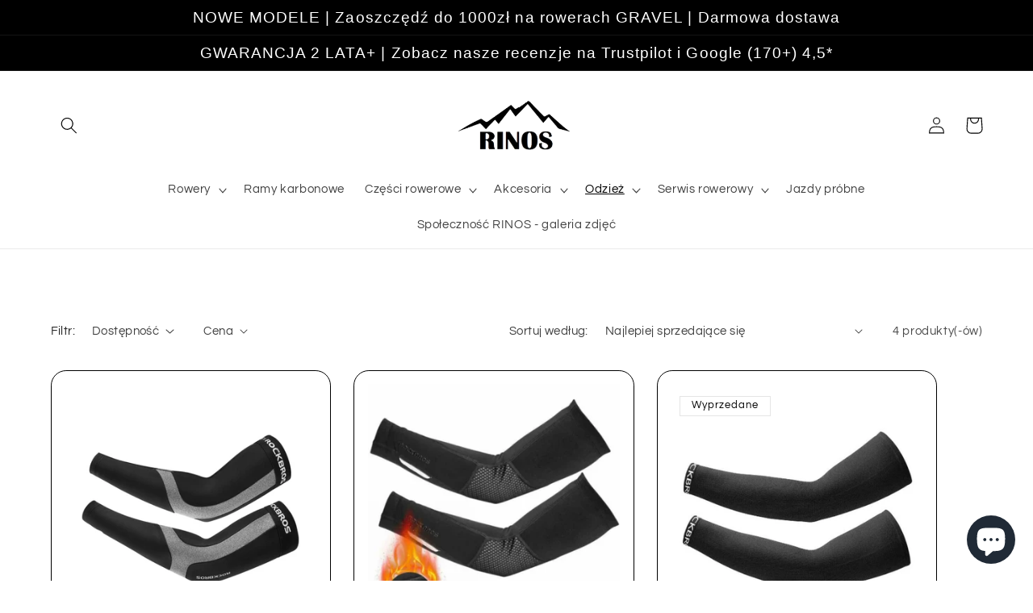

--- FILE ---
content_type: text/html; charset=utf-8
request_url: https://rinosbike.pl/collections/rekawy
body_size: 43805
content:
<!doctype html>
<html class="no-js" lang="pl">
  <head>
    <!-- Google Tag Manager -->
<script>(function(w,d,s,l,i){w[l]=w[l]||[];w[l].push({'gtm.start':
new Date().getTime(),event:'gtm.js'});var f=d.getElementsByTagName(s)[0],
j=d.createElement(s),dl=l!='dataLayer'?'&l='+l:'';j.async=true;j.src=
'https://www.googletagmanager.com/gtm.js?id='+i+dl;f.parentNode.insertBefore(j,f);
})(window,document,'script','dataLayer','GTM-WD2453SV');</script>
<!-- End Google Tag Manager -->
    
    <script async src="https://www.googletagmanager.com/gtag/js?id=G-7YWX30J28G"></script>
    <script>
    window.dataLayer = window.dataLayer || [];
    function gtag(){dataLayer.push(arguments);}
    gtag('js', new Date());

    gtag('config', 'G-7YWX30J28G');
    </script>

    
    <meta charset="utf-8">
    <meta http-equiv="X-UA-Compatible" content="IE=edge">
    <meta name="viewport" content="width=device-width,initial-scale=1">
    <meta name="theme-color" content="">
    <link rel="canonical" href="https://rinosbike.pl/collections/rekawy">
    <link rel="preconnect" href="https://cdn.shopify.com" crossorigin><link rel="preconnect" href="https://fonts.shopifycdn.com" crossorigin><title>
      Rękawy
 &ndash; Rinosbike.pl</title>

<!-- Avada Boost Sales Script -->

      


              
              
              
              
              
              
              
              <script>const AVADA_ENHANCEMENTS = {};
          AVADA_ENHANCEMENTS.contentProtection = false;
          AVADA_ENHANCEMENTS.hideCheckoutButon = false;
          AVADA_ENHANCEMENTS.cartSticky = true;
          AVADA_ENHANCEMENTS.multiplePixelStatus = false;
          AVADA_ENHANCEMENTS.inactiveStatus = false;
          AVADA_ENHANCEMENTS.cartButtonAnimationStatus = false;
          AVADA_ENHANCEMENTS.whatsappStatus = false;
          AVADA_ENHANCEMENTS.messengerStatus = false;
          AVADA_ENHANCEMENTS.livechatStatus = false;
          </script>



























      <script>
        const AVADA_CDT = {};
        AVADA_CDT.products = [];
        AVADA_CDT.template = "collection";
        AVADA_CDT.collections = [];
        

        const AVADA_INVQTY = {};
        

        AVADA_CDT.cartitem = 0;
        AVADA_CDT.moneyformat = `{{amount_with_comma_separator}} zl`;
        AVADA_CDT.cartTotalPrice = 0;
        

        window.AVADA_BADGES = window.AVADA_BADGES || {};
        window.AVADA_BADGES = [{"badgeEffect":"","showBadgeBorder":false,"badgePageType":"product","headerText":"Secure Checkout With","badgeBorderRadius":3,"collectionPageInlinePosition":"after","description":"Increase a sense of urgency and boost conversation rate on each product page. ","badgeStyle":"color","badgeList":["https:\/\/cdn1.avada.io\/boost-sales\/visa.svg","https:\/\/cdn1.avada.io\/boost-sales\/mastercard.svg","https:\/\/cdn1.avada.io\/boost-sales\/americanexpress.svg","https:\/\/cdn1.avada.io\/boost-sales\/discover.svg","https:\/\/cdn1.avada.io\/boost-sales\/paypal.svg","https:\/\/cdn1.avada.io\/boost-sales\/applepay.svg","https:\/\/cdn1.avada.io\/boost-sales\/googlepay.svg"],"cartInlinePosition":"after","isSetCustomWidthMobile":false,"homePageInlinePosition":"after","createdAt":"2023-07-17T20:04:54.954Z","badgeWidth":"full-width","showHeaderText":true,"showBadges":true,"customWidthSize":450,"cartPosition":"","shopDomain":"rinosbike-pl.myshopify.com","shopId":"jfSVQAvuDeL294rG43G7","inlinePosition":"after","badgeBorderColor":"#e1e1e1","headingSize":16,"badgeCustomSize":70,"badgesSmartSelector":false,"headingColor":"#232323","textAlign":"avada-align-center","badgeSize":"small","priority":"0","collectionPagePosition":"","customWidthSizeInMobile":450,"name":"Product Pages","position":"","homePagePosition":"","status":true,"font":"default","removeBranding":true,"id":"gf2FbieI246qEMmf2YiO"},{"badgeEffect":"","showBadgeBorder":false,"badgePageType":"footer","headerText":"","badgeBorderRadius":3,"collectionPageInlinePosition":"after","description":"Win customers' trust from every pages by showing various trust badges at website's footer.","badgeStyle":"color","badgeList":["https:\/\/cdn1.avada.io\/boost-sales\/visa.svg","https:\/\/cdn1.avada.io\/boost-sales\/mastercard.svg","https:\/\/cdn1.avada.io\/boost-sales\/americanexpress.svg","https:\/\/cdn1.avada.io\/boost-sales\/discover.svg","https:\/\/cdn1.avada.io\/boost-sales\/paypal.svg","https:\/\/cdn1.avada.io\/boost-sales\/applepay.svg","https:\/\/cdn1.avada.io\/boost-sales\/googlepay.svg"],"cartInlinePosition":"after","isSetCustomWidthMobile":false,"homePageInlinePosition":"after","createdAt":"2023-07-17T20:04:54.048Z","badgeWidth":"full-width","showHeaderText":true,"showBadges":true,"customWidthSize":450,"cartPosition":"","shopDomain":"rinosbike-pl.myshopify.com","shopId":"jfSVQAvuDeL294rG43G7","inlinePosition":"after","badgeBorderColor":"#e1e1e1","headingSize":16,"badgeCustomSize":40,"badgesSmartSelector":false,"headingColor":"#232323","textAlign":"avada-align-center","badgeSize":"custom","priority":"0","selectedPreset":"Payment 1","collectionPagePosition":"","customWidthSizeInMobile":450,"name":"Footer","position":"","homePagePosition":"","status":true,"font":"default","removeBranding":true,"id":"xTG8dI7OyPw0aRtMvOEn"}];

        window.AVADA_GENERAL_SETTINGS = window.AVADA_GENERAL_SETTINGS || {};
        window.AVADA_GENERAL_SETTINGS = {"badgeInlinePosition":"after","countdownProductPosition":"form[action='\/cart\/add']","badgeHomePosition":".footer__content-bottom","countdownHomePositionV2":"","countdownHomeInlinePositionV2":"","countdownCategoryInlinePosition":"after","countdownCategoryPositionV2":"","countdownProductPositionV2":"","themeDetected":"Refresh","badgeCartPosition":".cart__footer","badgeCartInlinePosition":"after","countdownCategoryPosition":".price-item","countdownHomePosition":".price-item","countdownCategoryInlinePositionV2":"","badgeCollectionPosition":".footer__content-bottom","badgeHomeInlinePosition":"after","badgeProductPosition":".product-form","badgeCollectionInlinePosition":"after","countdownInlinePosition":"after","badgeFooterInlinePosition":"","countdownInlinePositionV2":"","countdownHomeInlinePosition":"after","badgeFooterPosition":""};

        window.AVADA_COUNDOWNS = window.AVADA_COUNDOWNS || {};
        window.AVADA_COUNDOWNS = [{},{},{"id":"79hUZDY8ZmS2MrBmfC0c","categoryNumbWidth":30,"numbWidth":60,"countdownSmartSelector":false,"collectionPageInlinePosition":"after","stockTextSize":16,"daysText":"Days","countdownEndAction":"HIDE_COUNTDOWN","secondsText":"Seconds","saleCustomSeconds":"59","createdAt":"2023-07-17T20:04:52.461Z","txtDatePos":"txt_outside_box","numbHeight":60,"txtDateSize":16,"shopId":"jfSVQAvuDeL294rG43G7","inlinePosition":"after","headingSize":30,"categoryTxtDateSize":8,"textAlign":"text-center","displayLayout":"square-countdown","categoryNumberSize":14,"priority":"0","displayType":"ALL_PRODUCT","numbBorderColor":"#cccccc","productIds":[],"collectionPagePosition":"","name":"Product Pages","numbBorderWidth":1,"manualDisplayPlacement":"after","position":"form[action='\/cart\/add']","showCountdownTimer":true,"conditions":{"type":"ALL","conditions":[{"type":"TITLE","operation":"CONTAINS","value":""}]},"timeUnits":"unit-dhms","status":true,"manualDisplayPosition":"form[action='\/cart\/add']","stockTextBefore":"Only {{stock_qty}} left in stock. Hurry up 🔥","saleCustomMinutes":"10","categoryUseDefaultSize":true,"description":"Increase urgency and boost conversions for each product page.","saleDateType":"date-custom","numbBgColor":"#ffffff","txtDateColor":"#122234","numbColor":"#122234","minutesText":"Minutes","showInventoryCountdown":true,"numbBorderRadius":0,"shopDomain":"rinosbike-pl.myshopify.com","countdownTextBottom":"","productExcludeIds":[],"headingColor":"#0985C5","stockType":"real_stock","linkText":"Hurry! sale ends in","saleCustomHours":"00","hoursText":"Hours","categoryTxtDatePos":"txt_outside_box","useDefaultSize":true,"stockTextColor":"#122234","categoryNumbHeight":30,"saleCustomDays":"00","removeBranding":true}];

        window.AVADA_STOCK_COUNTDOWNS = window.AVADA_STOCK_COUNTDOWNS || {};
        window.AVADA_STOCK_COUNTDOWNS = {};

        window.AVADA_COUNDOWNS_V2 = window.AVADA_COUNDOWNS_V2 || {};
        window.AVADA_COUNDOWNS_V2 = [];

        window.AVADA_BADGES_V2 = window.AVADA_BADGES_V2 || {};
        window.AVADA_BADGES_V2 = [{"headerText":"","badgeStyle":"color","preset":"preset-2","useAdvanced":true,"isSetCustomWidthMobile":true,"pageShowBadgeV2":"product","showBadges":true,"showHeaderText":true,"customWidthSize":450,"badgeLink":"","shopId":"jfSVQAvuDeL294rG43G7","headingSize":16,"customCss":".Avada-BadgeV2Preview__Device--desktop {\n\n  border: 1px solid black;\n  \n}","badgeCustomSize":80,"headingColor":"#232323","sizeInMobile":"small","widgetId":"AVADA-00968367","badgeSize":"medium","queryPosition":".footer__payment","size":"large","customSizeInMobile":70,"badgeLinkType":"","name":"Trust Badges #1","badgesAlign":"avada-align-center","font":"default","status":true,"createdAt":"2023-07-17T20:07:29.875Z","isFirstSave":false,"badgeList":[{"image":"https:\/\/firebasestorage.googleapis.com\/v0\/b\/avada-boost-sales.appspot.com\/o\/badges%2Fimages%2FjfSVQAvuDeL294rG43G7%2FQuality%20Guarantee.jpg-1689678384678?alt=media\u0026token=54948040-d812-450f-b243-afc1a3db8109","link":""},{"image":"https:\/\/firebasestorage.googleapis.com\/v0\/b\/avada-boost-sales.appspot.com\/o\/badges%2Fimages%2FjfSVQAvuDeL294rG43G7%2FEasy%20Returns.jpg-1689678388593?alt=media\u0026token=311cc306-e627-4c81-918b-52aa7deaf32e","link":""},{"image":"https:\/\/firebasestorage.googleapis.com\/v0\/b\/avada-boost-sales.appspot.com\/o\/badges%2Fimages%2FjfSVQAvuDeL294rG43G7%2FFast%20Shipping.jpg-1689678391499?alt=media\u0026token=3e9a5318-5d4b-4755-b7e0-e10d53eca0af","link":""},{"image":"https:\/\/firebasestorage.googleapis.com\/v0\/b\/avada-boost-sales.appspot.com\/o\/badges%2Fimages%2FjfSVQAvuDeL294rG43G7%2FSecure%20Checkout.jpg-1689678394720?alt=media\u0026token=30243c68-665d-44e2-818c-4ad15104b24d","link":""}],"updatedAt":"2023-07-18T11:06:48.984Z","id":"5aiaVIYwit1HflVj1Fxi"}];

        window.AVADA_INACTIVE_TAB = window.AVADA_INACTIVE_TAB || {};
        window.AVADA_INACTIVE_TAB = null;

        window.AVADA_LIVECHAT = window.AVADA_LIVECHAT || {};
        window.AVADA_LIVECHAT = {"chatMessenger":{"whatsappStatus":false,"whatsappTextColor":"#FFFFFF","messageLanguage":"en_US","pageID":"","whatsappStyle":"whatsapp-style-1","messengerStatus":false,"livechatCustomIcon":"","messageColor":"#0A7CFF","customExcludeUrls":"","chatDisplayPage":"all","whatsappDesTextColor":"#FFFFFF","whatsappTitle":"Hi there!","livechatIcon":"https:\/\/i.imgur.com\/CQXjImt.png","customCss":"","messageText":"Hi! How can we help you?","whatsappDesBgColor":"#0A7CFF","enableAdvanced":false,"livechatTextColor":"#F8F8F8","enableChatDesktop":true,"messageTextColor":"#FFFFFF","excludesPages":"","whatsappBgColor":"#25D366","whatsappMessage":"Have a look around! Let us know if you have any question","enableChatMobile":true,"whatsappBottomText":"Call us for any inquiries","livechatBgColor":"#007EFF","presetId":"whatsapp","chatPosition":"avada-position-right"},"whatsapp":[],"livechatStatus":false};

        window.AVADA_STICKY_ATC = window.AVADA_STICKY_ATC || {};
        window.AVADA_STICKY_ATC = null;

        window.AVADA_ATC_ANIMATION = window.AVADA_ATC_ANIMATION || {};
        window.AVADA_ATC_ANIMATION = null;

        window.AVADA_SP = window.AVADA_SP || {};
        window.AVADA_SP = {"shop":"jfSVQAvuDeL294rG43G7","configuration":{"position":"bottom-left","hide_time_ago":false,"smart_hide":false,"smart_hide_time":3,"smart_hide_unit":"days","truncate_product_name":true,"display_duration":5,"first_delay":10,"pops_interval":10,"max_pops_display":20,"show_mobile":true,"mobile_position":"bottom","animation":"fadeInUp","out_animation":"fadeOutDown","with_sound":false,"display_order":"order","only_product_viewing":false,"notice_continuously":false,"custom_css":"","replay":true,"included_urls":"","excluded_urls":"","excluded_product_type":"","countries_all":true,"countries":[],"allow_show":"all","hide_close":true,"close_time":1,"close_time_unit":"days","support_rtl":false},"notifications":{"xmb9BcwGOVUAndWxavrx":{"settings":{"heading_text":"{{first_name}} in {{city}}, {{country}}","heading_font_weight":500,"heading_font_size":12,"content_text":"Purchased {{product_name}}","content_font_weight":800,"content_font_size":13,"background_image":"","background_color":"#FFF","heading_color":"#111","text_color":"#142A47","time_color":"#234342","with_border":false,"border_color":"#333333","border_width":1,"border_radius":20,"image_border_radius":20,"heading_decoration":null,"hover_product_decoration":null,"hover_product_color":"#122234","with_box_shadow":true,"font":"Raleway","language_code":"en","with_static_map":false,"use_dynamic_names":false,"dynamic_names":"","use_flag":false,"popup_custom_link":"","popup_custom_image":"","display_type":"popup","use_counter":false,"counter_color":"#0b4697","counter_unit_color":"#0b4697","counter_unit_plural":"views","counter_unit_single":"view","truncate_product_name":false,"allow_show":"all","included_urls":"","excluded_urls":""},"type":"order","items":[],"source":"shopify\/order"}},"removeBranding":true};

        window.AVADA_SP_V2 = window.AVADA_SP_V2 || {};
        window.AVADA_SP_V2 = [];

        window.AVADA_SETTING_SP_V2 = window.AVADA_SETTING_SP_V2 || {};
        window.AVADA_SETTING_SP_V2 = {"show_mobile":true,"countries_all":true,"display_order":"order","hide_time_ago":false,"max_pops_display":30,"first_delay":4,"custom_css":"","notice_continuously":false,"orderItems":[{"date":"2023-06-09T11:06:36.000Z","country":"Poland","city":"Szczecin","shipping_first_name":"Monika","product_image":"https:\/\/cdn.shopify.com\/s\/files\/1\/0662\/6603\/8496\/products\/1918-1.jpg?v=1676039508","shipping_city":"Szczecin","type":"order","product_name":"ROCKBROS Zamek rowerowy składany blokada z czytnikiem linii papilarnych Bluetooth z uchwytem","product_id":7993226199264,"product_handle":"rockbros-zamek-rowerowy-skladany-blokada-z-czytnikiem-linii-papilarnych-bluetooth-z-uchwytem","first_name":"Monika","shipping_country":"Poland","product_link":"https:\/\/rinosbike-pl.myshopify.com\/products\/rockbros-zamek-rowerowy-skladany-blokada-z-czytnikiem-linii-papilarnych-bluetooth-z-uchwytem"}],"hide_close":true,"createdAt":"2023-07-17T20:04:54.851Z","excluded_product_type":"","display_duration":4,"support_rtl":false,"only_product_viewing":false,"shopId":"jfSVQAvuDeL294rG43G7","close_time_unit":"days","out_animation":"fadeOutDown","included_urls":"","pops_interval":4,"countries":[],"replay":true,"close_time":1,"smart_hide_unit":"hours","mobile_position":"bottom","smart_hide":false,"animation":"fadeInUp","smart_hide_time":4,"truncate_product_name":true,"excluded_urls":"","allow_show":"all","position":"bottom-left","with_sound":false,"font":"Raleway","id":"lcUQnNOipca8rGuAE2LE"};

        window.AVADA_BS_EMBED = window.AVADA_BS_EMBED || {};
        window.AVADA_BS_EMBED.isSupportThemeOS = true
        window.AVADA_BS_EMBED.dupTrustBadge = false

        window.AVADA_BS_VERSION = window.AVADA_BS_VERSION || {};
        window.AVADA_BS_VERSION = { BSVersion : 'true'}

        window.AVADA_BS_FSB = window.AVADA_BS_FSB || {};
        window.AVADA_BS_FSB = {
          bars: [],
          cart: 0,
          compatible: {
            langify: ''
          }
        };

        window.AVADA_BADGE_CART_DRAWER = window.AVADA_BADGE_CART_DRAWER || {};
        window.AVADA_BADGE_CART_DRAWER = {id : 'null'};
      </script>
<!-- /Avada Boost Sales Script -->



    
      <meta name="description" content="Ocieplacze na ręce i nogi to doskonały wybór dla osób, które chcą utrzymać ciepło swoich mięśni podczas ćwiczeń. Są lekkie, wygodne i łatwe w zakładaniu i zdejmowaniu, świetnie sprawdzają się w chłodnych temperaturach.">
    

    

<meta property="og:site_name" content="Rinosbike.pl">
<meta property="og:url" content="https://rinosbike.pl/collections/rekawy">
<meta property="og:title" content="Rękawy">
<meta property="og:type" content="website">
<meta property="og:description" content="Ocieplacze na ręce i nogi to doskonały wybór dla osób, które chcą utrzymać ciepło swoich mięśni podczas ćwiczeń. Są lekkie, wygodne i łatwe w zakładaniu i zdejmowaniu, świetnie sprawdzają się w chłodnych temperaturach."><meta property="og:image" content="http://rinosbike.pl/cdn/shop/files/RINOS.png?v=1705838402">
  <meta property="og:image:secure_url" content="https://rinosbike.pl/cdn/shop/files/RINOS.png?v=1705838402">
  <meta property="og:image:width" content="300">
  <meta property="og:image:height" content="150"><meta name="twitter:site" content="@shopify"><meta name="twitter:card" content="summary_large_image">
<meta name="twitter:title" content="Rękawy">
<meta name="twitter:description" content="Ocieplacze na ręce i nogi to doskonały wybór dla osób, które chcą utrzymać ciepło swoich mięśni podczas ćwiczeń. Są lekkie, wygodne i łatwe w zakładaniu i zdejmowaniu, świetnie sprawdzają się w chłodnych temperaturach.">


    <script src="//rinosbike.pl/cdn/shop/t/3/assets/global.js?v=149496944046504657681664189545" defer="defer"></script>
    <script>window.performance && window.performance.mark && window.performance.mark('shopify.content_for_header.start');</script><meta name="google-site-verification" content="F7qSfq4lj7Tq2LXecAuu26Gnrgw9RtyCo6w-1iYQMUQ">
<meta id="shopify-digital-wallet" name="shopify-digital-wallet" content="/66266038496/digital_wallets/dialog">
<meta name="shopify-checkout-api-token" content="9a527737138764690fb5fb3d41504b9d">
<meta id="in-context-paypal-metadata" data-shop-id="66266038496" data-venmo-supported="false" data-environment="production" data-locale="pl_PL" data-paypal-v4="true" data-currency="PLN">
<link rel="alternate" type="application/atom+xml" title="Feed" href="/collections/rekawy.atom" />
<link rel="alternate" type="application/json+oembed" href="https://rinosbike.pl/collections/rekawy.oembed">
<script async="async" src="/checkouts/internal/preloads.js?locale=pl-PL"></script>
<link rel="preconnect" href="https://shop.app" crossorigin="anonymous">
<script async="async" src="https://shop.app/checkouts/internal/preloads.js?locale=pl-PL&shop_id=66266038496" crossorigin="anonymous"></script>
<script id="apple-pay-shop-capabilities" type="application/json">{"shopId":66266038496,"countryCode":"DE","currencyCode":"PLN","merchantCapabilities":["supports3DS"],"merchantId":"gid:\/\/shopify\/Shop\/66266038496","merchantName":"Rinosbike.pl","requiredBillingContactFields":["postalAddress","email","phone"],"requiredShippingContactFields":["postalAddress","email","phone"],"shippingType":"shipping","supportedNetworks":["visa","maestro","masterCard","amex"],"total":{"type":"pending","label":"Rinosbike.pl","amount":"1.00"},"shopifyPaymentsEnabled":true,"supportsSubscriptions":true}</script>
<script id="shopify-features" type="application/json">{"accessToken":"9a527737138764690fb5fb3d41504b9d","betas":["rich-media-storefront-analytics"],"domain":"rinosbike.pl","predictiveSearch":true,"shopId":66266038496,"locale":"pl"}</script>
<script>var Shopify = Shopify || {};
Shopify.shop = "rinosbike-pl.myshopify.com";
Shopify.locale = "pl";
Shopify.currency = {"active":"PLN","rate":"1.0"};
Shopify.country = "PL";
Shopify.theme = {"name":"Refresh","id":136006729952,"schema_name":"Refresh","schema_version":"2.0.0","theme_store_id":1567,"role":"main"};
Shopify.theme.handle = "null";
Shopify.theme.style = {"id":null,"handle":null};
Shopify.cdnHost = "rinosbike.pl/cdn";
Shopify.routes = Shopify.routes || {};
Shopify.routes.root = "/";</script>
<script type="module">!function(o){(o.Shopify=o.Shopify||{}).modules=!0}(window);</script>
<script>!function(o){function n(){var o=[];function n(){o.push(Array.prototype.slice.apply(arguments))}return n.q=o,n}var t=o.Shopify=o.Shopify||{};t.loadFeatures=n(),t.autoloadFeatures=n()}(window);</script>
<script>
  window.ShopifyPay = window.ShopifyPay || {};
  window.ShopifyPay.apiHost = "shop.app\/pay";
  window.ShopifyPay.redirectState = null;
</script>
<script id="shop-js-analytics" type="application/json">{"pageType":"collection"}</script>
<script defer="defer" async type="module" src="//rinosbike.pl/cdn/shopifycloud/shop-js/modules/v2/client.init-shop-cart-sync_DRnYIg9a.pl.esm.js"></script>
<script defer="defer" async type="module" src="//rinosbike.pl/cdn/shopifycloud/shop-js/modules/v2/chunk.common_f08WE5gm.esm.js"></script>
<script type="module">
  await import("//rinosbike.pl/cdn/shopifycloud/shop-js/modules/v2/client.init-shop-cart-sync_DRnYIg9a.pl.esm.js");
await import("//rinosbike.pl/cdn/shopifycloud/shop-js/modules/v2/chunk.common_f08WE5gm.esm.js");

  window.Shopify.SignInWithShop?.initShopCartSync?.({"fedCMEnabled":true,"windoidEnabled":true});

</script>
<script>
  window.Shopify = window.Shopify || {};
  if (!window.Shopify.featureAssets) window.Shopify.featureAssets = {};
  window.Shopify.featureAssets['shop-js'] = {"shop-cart-sync":["modules/v2/client.shop-cart-sync_Caq0FLWk.pl.esm.js","modules/v2/chunk.common_f08WE5gm.esm.js"],"init-fed-cm":["modules/v2/client.init-fed-cm_D1bdJh0z.pl.esm.js","modules/v2/chunk.common_f08WE5gm.esm.js"],"shop-button":["modules/v2/client.shop-button_Baxg7MJi.pl.esm.js","modules/v2/chunk.common_f08WE5gm.esm.js"],"shop-cash-offers":["modules/v2/client.shop-cash-offers_DYkzLc1Q.pl.esm.js","modules/v2/chunk.common_f08WE5gm.esm.js","modules/v2/chunk.modal_oCCCOFdJ.esm.js"],"init-windoid":["modules/v2/client.init-windoid_D-FLpNkE.pl.esm.js","modules/v2/chunk.common_f08WE5gm.esm.js"],"init-shop-email-lookup-coordinator":["modules/v2/client.init-shop-email-lookup-coordinator_CCoIHjOu.pl.esm.js","modules/v2/chunk.common_f08WE5gm.esm.js"],"shop-toast-manager":["modules/v2/client.shop-toast-manager_B6c5rnTw.pl.esm.js","modules/v2/chunk.common_f08WE5gm.esm.js"],"shop-login-button":["modules/v2/client.shop-login-button_Df-bPEDP.pl.esm.js","modules/v2/chunk.common_f08WE5gm.esm.js","modules/v2/chunk.modal_oCCCOFdJ.esm.js"],"avatar":["modules/v2/client.avatar_BTnouDA3.pl.esm.js"],"pay-button":["modules/v2/client.pay-button_BEanr5Ue.pl.esm.js","modules/v2/chunk.common_f08WE5gm.esm.js"],"init-shop-cart-sync":["modules/v2/client.init-shop-cart-sync_DRnYIg9a.pl.esm.js","modules/v2/chunk.common_f08WE5gm.esm.js"],"init-customer-accounts":["modules/v2/client.init-customer-accounts_BrVc2F5C.pl.esm.js","modules/v2/client.shop-login-button_Df-bPEDP.pl.esm.js","modules/v2/chunk.common_f08WE5gm.esm.js","modules/v2/chunk.modal_oCCCOFdJ.esm.js"],"init-shop-for-new-customer-accounts":["modules/v2/client.init-shop-for-new-customer-accounts_ClyGF4LO.pl.esm.js","modules/v2/client.shop-login-button_Df-bPEDP.pl.esm.js","modules/v2/chunk.common_f08WE5gm.esm.js","modules/v2/chunk.modal_oCCCOFdJ.esm.js"],"init-customer-accounts-sign-up":["modules/v2/client.init-customer-accounts-sign-up_Bq_xINOE.pl.esm.js","modules/v2/client.shop-login-button_Df-bPEDP.pl.esm.js","modules/v2/chunk.common_f08WE5gm.esm.js","modules/v2/chunk.modal_oCCCOFdJ.esm.js"],"checkout-modal":["modules/v2/client.checkout-modal_DmFLx8X_.pl.esm.js","modules/v2/chunk.common_f08WE5gm.esm.js","modules/v2/chunk.modal_oCCCOFdJ.esm.js"],"shop-follow-button":["modules/v2/client.shop-follow-button_NYOpzCiY.pl.esm.js","modules/v2/chunk.common_f08WE5gm.esm.js","modules/v2/chunk.modal_oCCCOFdJ.esm.js"],"lead-capture":["modules/v2/client.lead-capture_CuEAdatO.pl.esm.js","modules/v2/chunk.common_f08WE5gm.esm.js","modules/v2/chunk.modal_oCCCOFdJ.esm.js"],"shop-login":["modules/v2/client.shop-login_D-vRgMwN.pl.esm.js","modules/v2/chunk.common_f08WE5gm.esm.js","modules/v2/chunk.modal_oCCCOFdJ.esm.js"],"payment-terms":["modules/v2/client.payment-terms_DwukqHAf.pl.esm.js","modules/v2/chunk.common_f08WE5gm.esm.js","modules/v2/chunk.modal_oCCCOFdJ.esm.js"]};
</script>
<script>(function() {
  var isLoaded = false;
  function asyncLoad() {
    if (isLoaded) return;
    isLoaded = true;
    var urls = ["https:\/\/ecommplugins-scripts.trustpilot.com\/v2.1\/js\/header.min.js?settings=eyJrZXkiOiJSd0l3MTZCSnBHNDR2QjVLIiwicyI6InNrdSJ9\u0026v=2.5\u0026shop=rinosbike-pl.myshopify.com","https:\/\/ecommplugins-trustboxsettings.trustpilot.com\/rinosbike-pl.myshopify.com.js?settings=1688553642605\u0026shop=rinosbike-pl.myshopify.com","https:\/\/widget.trustpilot.com\/bootstrap\/v5\/tp.widget.sync.bootstrap.min.js?shop=rinosbike-pl.myshopify.com","https:\/\/widget.trustpilot.com\/bootstrap\/v5\/tp.widget.sync.bootstrap.min.js?shop=rinosbike-pl.myshopify.com","https:\/\/widget.trustpilot.com\/bootstrap\/v5\/tp.widget.sync.bootstrap.min.js?shop=rinosbike-pl.myshopify.com"];
    for (var i = 0; i < urls.length; i++) {
      var s = document.createElement('script');
      s.type = 'text/javascript';
      s.async = true;
      s.src = urls[i];
      var x = document.getElementsByTagName('script')[0];
      x.parentNode.insertBefore(s, x);
    }
  };
  if(window.attachEvent) {
    window.attachEvent('onload', asyncLoad);
  } else {
    window.addEventListener('load', asyncLoad, false);
  }
})();</script>
<script id="__st">var __st={"a":66266038496,"offset":3600,"reqid":"4afb5b07-2c1e-4a35-9ed3-e63b2a92e1a8-1768412329","pageurl":"rinosbike.pl\/collections\/rekawy","u":"cc3b73ea407d","p":"collection","rtyp":"collection","rid":414160617696};</script>
<script>window.ShopifyPaypalV4VisibilityTracking = true;</script>
<script id="captcha-bootstrap">!function(){'use strict';const t='contact',e='account',n='new_comment',o=[[t,t],['blogs',n],['comments',n],[t,'customer']],c=[[e,'customer_login'],[e,'guest_login'],[e,'recover_customer_password'],[e,'create_customer']],r=t=>t.map((([t,e])=>`form[action*='/${t}']:not([data-nocaptcha='true']) input[name='form_type'][value='${e}']`)).join(','),a=t=>()=>t?[...document.querySelectorAll(t)].map((t=>t.form)):[];function s(){const t=[...o],e=r(t);return a(e)}const i='password',u='form_key',d=['recaptcha-v3-token','g-recaptcha-response','h-captcha-response',i],f=()=>{try{return window.sessionStorage}catch{return}},m='__shopify_v',_=t=>t.elements[u];function p(t,e,n=!1){try{const o=window.sessionStorage,c=JSON.parse(o.getItem(e)),{data:r}=function(t){const{data:e,action:n}=t;return t[m]||n?{data:e,action:n}:{data:t,action:n}}(c);for(const[e,n]of Object.entries(r))t.elements[e]&&(t.elements[e].value=n);n&&o.removeItem(e)}catch(o){console.error('form repopulation failed',{error:o})}}const l='form_type',E='cptcha';function T(t){t.dataset[E]=!0}const w=window,h=w.document,L='Shopify',v='ce_forms',y='captcha';let A=!1;((t,e)=>{const n=(g='f06e6c50-85a8-45c8-87d0-21a2b65856fe',I='https://cdn.shopify.com/shopifycloud/storefront-forms-hcaptcha/ce_storefront_forms_captcha_hcaptcha.v1.5.2.iife.js',D={infoText:'Chronione przez hCaptcha',privacyText:'Prywatność',termsText:'Warunki'},(t,e,n)=>{const o=w[L][v],c=o.bindForm;if(c)return c(t,g,e,D).then(n);var r;o.q.push([[t,g,e,D],n]),r=I,A||(h.body.append(Object.assign(h.createElement('script'),{id:'captcha-provider',async:!0,src:r})),A=!0)});var g,I,D;w[L]=w[L]||{},w[L][v]=w[L][v]||{},w[L][v].q=[],w[L][y]=w[L][y]||{},w[L][y].protect=function(t,e){n(t,void 0,e),T(t)},Object.freeze(w[L][y]),function(t,e,n,w,h,L){const[v,y,A,g]=function(t,e,n){const i=e?o:[],u=t?c:[],d=[...i,...u],f=r(d),m=r(i),_=r(d.filter((([t,e])=>n.includes(e))));return[a(f),a(m),a(_),s()]}(w,h,L),I=t=>{const e=t.target;return e instanceof HTMLFormElement?e:e&&e.form},D=t=>v().includes(t);t.addEventListener('submit',(t=>{const e=I(t);if(!e)return;const n=D(e)&&!e.dataset.hcaptchaBound&&!e.dataset.recaptchaBound,o=_(e),c=g().includes(e)&&(!o||!o.value);(n||c)&&t.preventDefault(),c&&!n&&(function(t){try{if(!f())return;!function(t){const e=f();if(!e)return;const n=_(t);if(!n)return;const o=n.value;o&&e.removeItem(o)}(t);const e=Array.from(Array(32),(()=>Math.random().toString(36)[2])).join('');!function(t,e){_(t)||t.append(Object.assign(document.createElement('input'),{type:'hidden',name:u})),t.elements[u].value=e}(t,e),function(t,e){const n=f();if(!n)return;const o=[...t.querySelectorAll(`input[type='${i}']`)].map((({name:t})=>t)),c=[...d,...o],r={};for(const[a,s]of new FormData(t).entries())c.includes(a)||(r[a]=s);n.setItem(e,JSON.stringify({[m]:1,action:t.action,data:r}))}(t,e)}catch(e){console.error('failed to persist form',e)}}(e),e.submit())}));const S=(t,e)=>{t&&!t.dataset[E]&&(n(t,e.some((e=>e===t))),T(t))};for(const o of['focusin','change'])t.addEventListener(o,(t=>{const e=I(t);D(e)&&S(e,y())}));const B=e.get('form_key'),M=e.get(l),P=B&&M;t.addEventListener('DOMContentLoaded',(()=>{const t=y();if(P)for(const e of t)e.elements[l].value===M&&p(e,B);[...new Set([...A(),...v().filter((t=>'true'===t.dataset.shopifyCaptcha))])].forEach((e=>S(e,t)))}))}(h,new URLSearchParams(w.location.search),n,t,e,['guest_login'])})(!0,!0)}();</script>
<script integrity="sha256-4kQ18oKyAcykRKYeNunJcIwy7WH5gtpwJnB7kiuLZ1E=" data-source-attribution="shopify.loadfeatures" defer="defer" src="//rinosbike.pl/cdn/shopifycloud/storefront/assets/storefront/load_feature-a0a9edcb.js" crossorigin="anonymous"></script>
<script crossorigin="anonymous" defer="defer" src="//rinosbike.pl/cdn/shopifycloud/storefront/assets/shopify_pay/storefront-65b4c6d7.js?v=20250812"></script>
<script data-source-attribution="shopify.dynamic_checkout.dynamic.init">var Shopify=Shopify||{};Shopify.PaymentButton=Shopify.PaymentButton||{isStorefrontPortableWallets:!0,init:function(){window.Shopify.PaymentButton.init=function(){};var t=document.createElement("script");t.src="https://rinosbike.pl/cdn/shopifycloud/portable-wallets/latest/portable-wallets.pl.js",t.type="module",document.head.appendChild(t)}};
</script>
<script data-source-attribution="shopify.dynamic_checkout.buyer_consent">
  function portableWalletsHideBuyerConsent(e){var t=document.getElementById("shopify-buyer-consent"),n=document.getElementById("shopify-subscription-policy-button");t&&n&&(t.classList.add("hidden"),t.setAttribute("aria-hidden","true"),n.removeEventListener("click",e))}function portableWalletsShowBuyerConsent(e){var t=document.getElementById("shopify-buyer-consent"),n=document.getElementById("shopify-subscription-policy-button");t&&n&&(t.classList.remove("hidden"),t.removeAttribute("aria-hidden"),n.addEventListener("click",e))}window.Shopify?.PaymentButton&&(window.Shopify.PaymentButton.hideBuyerConsent=portableWalletsHideBuyerConsent,window.Shopify.PaymentButton.showBuyerConsent=portableWalletsShowBuyerConsent);
</script>
<script data-source-attribution="shopify.dynamic_checkout.cart.bootstrap">document.addEventListener("DOMContentLoaded",(function(){function t(){return document.querySelector("shopify-accelerated-checkout-cart, shopify-accelerated-checkout")}if(t())Shopify.PaymentButton.init();else{new MutationObserver((function(e,n){t()&&(Shopify.PaymentButton.init(),n.disconnect())})).observe(document.body,{childList:!0,subtree:!0})}}));
</script>
<script id='scb4127' type='text/javascript' async='' src='https://rinosbike.pl/cdn/shopifycloud/privacy-banner/storefront-banner.js'></script><link id="shopify-accelerated-checkout-styles" rel="stylesheet" media="screen" href="https://rinosbike.pl/cdn/shopifycloud/portable-wallets/latest/accelerated-checkout-backwards-compat.css" crossorigin="anonymous">
<style id="shopify-accelerated-checkout-cart">
        #shopify-buyer-consent {
  margin-top: 1em;
  display: inline-block;
  width: 100%;
}

#shopify-buyer-consent.hidden {
  display: none;
}

#shopify-subscription-policy-button {
  background: none;
  border: none;
  padding: 0;
  text-decoration: underline;
  font-size: inherit;
  cursor: pointer;
}

#shopify-subscription-policy-button::before {
  box-shadow: none;
}

      </style>
<script id="sections-script" data-sections="header,footer" defer="defer" src="//rinosbike.pl/cdn/shop/t/3/compiled_assets/scripts.js?739"></script>
<script>window.performance && window.performance.mark && window.performance.mark('shopify.content_for_header.end');</script>


    <style data-shopify>
      @font-face {
  font-family: Questrial;
  font-weight: 400;
  font-style: normal;
  font-display: swap;
  src: url("//rinosbike.pl/cdn/fonts/questrial/questrial_n4.66abac5d8209a647b4bf8089b0451928ef144c07.woff2") format("woff2"),
       url("//rinosbike.pl/cdn/fonts/questrial/questrial_n4.e86c53e77682db9bf4b0ee2dd71f214dc16adda4.woff") format("woff");
}

      
      
      
      

      :root {
        --font-body-family: Questrial, sans-serif;
        --font-body-style: normal;
        --font-body-weight: 400;
        --font-body-weight-bold: 700;

        --font-heading-family: "system_ui", -apple-system, 'Segoe UI', Roboto, 'Helvetica Neue', 'Noto Sans', 'Liberation Sans', Arial, sans-serif, 'Apple Color Emoji', 'Segoe UI Emoji', 'Segoe UI Symbol', 'Noto Color Emoji';
        --font-heading-style: normal;
        --font-heading-weight: 400;

        --font-body-scale: 1.05;
        --font-heading-scale: 1.380952380952381;

        --color-base-text: 0, 0, 0;
        --color-shadow: 0, 0, 0;
        --color-base-background-1: 255, 255, 255;
        --color-base-background-2: 255, 255, 255;
        --color-base-solid-button-labels: 0, 0, 0;
        --color-base-outline-button-labels: 0, 0, 0;
        --color-base-accent-1: 255, 194, 0;
        --color-base-accent-2: 255, 255, 255;
        --payment-terms-background-color: #fff;

        --gradient-base-background-1: #fff;
        --gradient-base-background-2: #ffffff;
        --gradient-base-accent-1: #ffc200;
        --gradient-base-accent-2: #ffffff;

        --media-padding: px;
        --media-border-opacity: 0.1;
        --media-border-width: 0px;
        --media-radius: 20px;
        --media-shadow-opacity: 0.0;
        --media-shadow-horizontal-offset: 0px;
        --media-shadow-vertical-offset: 4px;
        --media-shadow-blur-radius: 5px;
        --media-shadow-visible: 0;

        --page-width: 120rem;
        --page-width-margin: 0rem;

        --product-card-image-padding: 1.6rem;
        --product-card-corner-radius: 1.8rem;
        --product-card-text-alignment: left;
        --product-card-border-width: 0.1rem;
        --product-card-border-opacity: 1.0;
        --product-card-shadow-opacity: 0.0;
        --product-card-shadow-visible: 0;
        --product-card-shadow-horizontal-offset: 0.0rem;
        --product-card-shadow-vertical-offset: 0.4rem;
        --product-card-shadow-blur-radius: 0.5rem;

        --collection-card-image-padding: 1.6rem;
        --collection-card-corner-radius: 1.8rem;
        --collection-card-text-alignment: left;
        --collection-card-border-width: 0.1rem;
        --collection-card-border-opacity: 1.0;
        --collection-card-shadow-opacity: 0.0;
        --collection-card-shadow-visible: 0;
        --collection-card-shadow-horizontal-offset: 0.0rem;
        --collection-card-shadow-vertical-offset: 0.4rem;
        --collection-card-shadow-blur-radius: 0.5rem;

        --blog-card-image-padding: 1.6rem;
        --blog-card-corner-radius: 1.8rem;
        --blog-card-text-alignment: left;
        --blog-card-border-width: 0.1rem;
        --blog-card-border-opacity: 1.0;
        --blog-card-shadow-opacity: 0.0;
        --blog-card-shadow-visible: 0;
        --blog-card-shadow-horizontal-offset: 0.0rem;
        --blog-card-shadow-vertical-offset: 0.4rem;
        --blog-card-shadow-blur-radius: 0.5rem;

        --badge-corner-radius: 0.0rem;

        --popup-border-width: 1px;
        --popup-border-opacity: 0.1;
        --popup-corner-radius: 18px;
        --popup-shadow-opacity: 0.0;
        --popup-shadow-horizontal-offset: 0px;
        --popup-shadow-vertical-offset: 4px;
        --popup-shadow-blur-radius: 5px;

        --drawer-border-width: 0px;
        --drawer-border-opacity: 0.1;
        --drawer-shadow-opacity: 0.0;
        --drawer-shadow-horizontal-offset: 0px;
        --drawer-shadow-vertical-offset: 4px;
        --drawer-shadow-blur-radius: 5px;

        --spacing-sections-desktop: 0px;
        --spacing-sections-mobile: 0px;

        --grid-desktop-vertical-spacing: 28px;
        --grid-desktop-horizontal-spacing: 28px;
        --grid-mobile-vertical-spacing: 14px;
        --grid-mobile-horizontal-spacing: 14px;

        --text-boxes-border-opacity: 0.1;
        --text-boxes-border-width: 0px;
        --text-boxes-radius: 20px;
        --text-boxes-shadow-opacity: 0.0;
        --text-boxes-shadow-visible: 0;
        --text-boxes-shadow-horizontal-offset: 0px;
        --text-boxes-shadow-vertical-offset: 4px;
        --text-boxes-shadow-blur-radius: 5px;

        --buttons-radius: 40px;
        --buttons-radius-outset: 43px;
        --buttons-border-width: 3px;
        --buttons-border-opacity: 1.0;
        --buttons-shadow-opacity: 0.0;
        --buttons-shadow-visible: 0;
        --buttons-shadow-horizontal-offset: 0px;
        --buttons-shadow-vertical-offset: 4px;
        --buttons-shadow-blur-radius: 5px;
        --buttons-border-offset: 0.3px;

        --inputs-radius: 26px;
        --inputs-border-width: 1px;
        --inputs-border-opacity: 0.55;
        --inputs-shadow-opacity: 0.0;
        --inputs-shadow-horizontal-offset: 0px;
        --inputs-margin-offset: 0px;
        --inputs-shadow-vertical-offset: 4px;
        --inputs-shadow-blur-radius: 5px;
        --inputs-radius-outset: 27px;

        --variant-pills-radius: 40px;
        --variant-pills-border-width: 1px;
        --variant-pills-border-opacity: 0.55;
        --variant-pills-shadow-opacity: 0.0;
        --variant-pills-shadow-horizontal-offset: 0px;
        --variant-pills-shadow-vertical-offset: 4px;
        --variant-pills-shadow-blur-radius: 5px;
      }

      *,
      *::before,
      *::after {
        box-sizing: inherit;
      }

      html {
        box-sizing: border-box;
        font-size: calc(var(--font-body-scale) * 62.5%);
        height: 100%;
      }

      body {
        display: grid;
        grid-template-rows: auto auto 1fr auto;
        grid-template-columns: 100%;
        min-height: 100%;
        margin: 0;
        font-size: 1.5rem;
        letter-spacing: 0.06rem;
        line-height: calc(1 + 0.8 / var(--font-body-scale));
        font-family: var(--font-body-family);
        font-style: var(--font-body-style);
        font-weight: var(--font-body-weight);
      }

      @media screen and (min-width: 750px) {
        body {
          font-size: 1.6rem;
        }
      }
    </style>

    <link href="//rinosbike.pl/cdn/shop/t/3/assets/base.css?v=69534292364972905931679662300" rel="stylesheet" type="text/css" media="all" />
<link rel="preload" as="font" href="//rinosbike.pl/cdn/fonts/questrial/questrial_n4.66abac5d8209a647b4bf8089b0451928ef144c07.woff2" type="font/woff2" crossorigin><link rel="stylesheet" href="//rinosbike.pl/cdn/shop/t/3/assets/component-predictive-search.css?v=83512081251802922551664189545" media="print" onload="this.media='all'"><script>document.documentElement.className = document.documentElement.className.replace('no-js', 'js');
    if (Shopify.designMode) {
      document.documentElement.classList.add('shopify-design-mode');
    }
    </script>
  <script type="text/javascript">
    (function(c,l,a,r,i,t,y){
        c[a]=c[a]||function(){(c[a].q=c[a].q||[]).push(arguments)};
        t=l.createElement(r);t.async=1;t.src="https://www.clarity.ms/tag/"+i;
        y=l.getElementsByTagName(r)[0];y.parentNode.insertBefore(t,y);
    })(window, document, "clarity", "script", "gixt985ty0");
  </script>
  <script src="https://cdn.shopify.com/extensions/7bc9bb47-adfa-4267-963e-cadee5096caf/inbox-1252/assets/inbox-chat-loader.js" type="text/javascript" defer="defer"></script>
<link href="https://monorail-edge.shopifysvc.com" rel="dns-prefetch">
<script>(function(){if ("sendBeacon" in navigator && "performance" in window) {try {var session_token_from_headers = performance.getEntriesByType('navigation')[0].serverTiming.find(x => x.name == '_s').description;} catch {var session_token_from_headers = undefined;}var session_cookie_matches = document.cookie.match(/_shopify_s=([^;]*)/);var session_token_from_cookie = session_cookie_matches && session_cookie_matches.length === 2 ? session_cookie_matches[1] : "";var session_token = session_token_from_headers || session_token_from_cookie || "";function handle_abandonment_event(e) {var entries = performance.getEntries().filter(function(entry) {return /monorail-edge.shopifysvc.com/.test(entry.name);});if (!window.abandonment_tracked && entries.length === 0) {window.abandonment_tracked = true;var currentMs = Date.now();var navigation_start = performance.timing.navigationStart;var payload = {shop_id: 66266038496,url: window.location.href,navigation_start,duration: currentMs - navigation_start,session_token,page_type: "collection"};window.navigator.sendBeacon("https://monorail-edge.shopifysvc.com/v1/produce", JSON.stringify({schema_id: "online_store_buyer_site_abandonment/1.1",payload: payload,metadata: {event_created_at_ms: currentMs,event_sent_at_ms: currentMs}}));}}window.addEventListener('pagehide', handle_abandonment_event);}}());</script>
<script id="web-pixels-manager-setup">(function e(e,d,r,n,o){if(void 0===o&&(o={}),!Boolean(null===(a=null===(i=window.Shopify)||void 0===i?void 0:i.analytics)||void 0===a?void 0:a.replayQueue)){var i,a;window.Shopify=window.Shopify||{};var t=window.Shopify;t.analytics=t.analytics||{};var s=t.analytics;s.replayQueue=[],s.publish=function(e,d,r){return s.replayQueue.push([e,d,r]),!0};try{self.performance.mark("wpm:start")}catch(e){}var l=function(){var e={modern:/Edge?\/(1{2}[4-9]|1[2-9]\d|[2-9]\d{2}|\d{4,})\.\d+(\.\d+|)|Firefox\/(1{2}[4-9]|1[2-9]\d|[2-9]\d{2}|\d{4,})\.\d+(\.\d+|)|Chrom(ium|e)\/(9{2}|\d{3,})\.\d+(\.\d+|)|(Maci|X1{2}).+ Version\/(15\.\d+|(1[6-9]|[2-9]\d|\d{3,})\.\d+)([,.]\d+|)( \(\w+\)|)( Mobile\/\w+|) Safari\/|Chrome.+OPR\/(9{2}|\d{3,})\.\d+\.\d+|(CPU[ +]OS|iPhone[ +]OS|CPU[ +]iPhone|CPU IPhone OS|CPU iPad OS)[ +]+(15[._]\d+|(1[6-9]|[2-9]\d|\d{3,})[._]\d+)([._]\d+|)|Android:?[ /-](13[3-9]|1[4-9]\d|[2-9]\d{2}|\d{4,})(\.\d+|)(\.\d+|)|Android.+Firefox\/(13[5-9]|1[4-9]\d|[2-9]\d{2}|\d{4,})\.\d+(\.\d+|)|Android.+Chrom(ium|e)\/(13[3-9]|1[4-9]\d|[2-9]\d{2}|\d{4,})\.\d+(\.\d+|)|SamsungBrowser\/([2-9]\d|\d{3,})\.\d+/,legacy:/Edge?\/(1[6-9]|[2-9]\d|\d{3,})\.\d+(\.\d+|)|Firefox\/(5[4-9]|[6-9]\d|\d{3,})\.\d+(\.\d+|)|Chrom(ium|e)\/(5[1-9]|[6-9]\d|\d{3,})\.\d+(\.\d+|)([\d.]+$|.*Safari\/(?![\d.]+ Edge\/[\d.]+$))|(Maci|X1{2}).+ Version\/(10\.\d+|(1[1-9]|[2-9]\d|\d{3,})\.\d+)([,.]\d+|)( \(\w+\)|)( Mobile\/\w+|) Safari\/|Chrome.+OPR\/(3[89]|[4-9]\d|\d{3,})\.\d+\.\d+|(CPU[ +]OS|iPhone[ +]OS|CPU[ +]iPhone|CPU IPhone OS|CPU iPad OS)[ +]+(10[._]\d+|(1[1-9]|[2-9]\d|\d{3,})[._]\d+)([._]\d+|)|Android:?[ /-](13[3-9]|1[4-9]\d|[2-9]\d{2}|\d{4,})(\.\d+|)(\.\d+|)|Mobile Safari.+OPR\/([89]\d|\d{3,})\.\d+\.\d+|Android.+Firefox\/(13[5-9]|1[4-9]\d|[2-9]\d{2}|\d{4,})\.\d+(\.\d+|)|Android.+Chrom(ium|e)\/(13[3-9]|1[4-9]\d|[2-9]\d{2}|\d{4,})\.\d+(\.\d+|)|Android.+(UC? ?Browser|UCWEB|U3)[ /]?(15\.([5-9]|\d{2,})|(1[6-9]|[2-9]\d|\d{3,})\.\d+)\.\d+|SamsungBrowser\/(5\.\d+|([6-9]|\d{2,})\.\d+)|Android.+MQ{2}Browser\/(14(\.(9|\d{2,})|)|(1[5-9]|[2-9]\d|\d{3,})(\.\d+|))(\.\d+|)|K[Aa][Ii]OS\/(3\.\d+|([4-9]|\d{2,})\.\d+)(\.\d+|)/},d=e.modern,r=e.legacy,n=navigator.userAgent;return n.match(d)?"modern":n.match(r)?"legacy":"unknown"}(),u="modern"===l?"modern":"legacy",c=(null!=n?n:{modern:"",legacy:""})[u],f=function(e){return[e.baseUrl,"/wpm","/b",e.hashVersion,"modern"===e.buildTarget?"m":"l",".js"].join("")}({baseUrl:d,hashVersion:r,buildTarget:u}),m=function(e){var d=e.version,r=e.bundleTarget,n=e.surface,o=e.pageUrl,i=e.monorailEndpoint;return{emit:function(e){var a=e.status,t=e.errorMsg,s=(new Date).getTime(),l=JSON.stringify({metadata:{event_sent_at_ms:s},events:[{schema_id:"web_pixels_manager_load/3.1",payload:{version:d,bundle_target:r,page_url:o,status:a,surface:n,error_msg:t},metadata:{event_created_at_ms:s}}]});if(!i)return console&&console.warn&&console.warn("[Web Pixels Manager] No Monorail endpoint provided, skipping logging."),!1;try{return self.navigator.sendBeacon.bind(self.navigator)(i,l)}catch(e){}var u=new XMLHttpRequest;try{return u.open("POST",i,!0),u.setRequestHeader("Content-Type","text/plain"),u.send(l),!0}catch(e){return console&&console.warn&&console.warn("[Web Pixels Manager] Got an unhandled error while logging to Monorail."),!1}}}}({version:r,bundleTarget:l,surface:e.surface,pageUrl:self.location.href,monorailEndpoint:e.monorailEndpoint});try{o.browserTarget=l,function(e){var d=e.src,r=e.async,n=void 0===r||r,o=e.onload,i=e.onerror,a=e.sri,t=e.scriptDataAttributes,s=void 0===t?{}:t,l=document.createElement("script"),u=document.querySelector("head"),c=document.querySelector("body");if(l.async=n,l.src=d,a&&(l.integrity=a,l.crossOrigin="anonymous"),s)for(var f in s)if(Object.prototype.hasOwnProperty.call(s,f))try{l.dataset[f]=s[f]}catch(e){}if(o&&l.addEventListener("load",o),i&&l.addEventListener("error",i),u)u.appendChild(l);else{if(!c)throw new Error("Did not find a head or body element to append the script");c.appendChild(l)}}({src:f,async:!0,onload:function(){if(!function(){var e,d;return Boolean(null===(d=null===(e=window.Shopify)||void 0===e?void 0:e.analytics)||void 0===d?void 0:d.initialized)}()){var d=window.webPixelsManager.init(e)||void 0;if(d){var r=window.Shopify.analytics;r.replayQueue.forEach((function(e){var r=e[0],n=e[1],o=e[2];d.publishCustomEvent(r,n,o)})),r.replayQueue=[],r.publish=d.publishCustomEvent,r.visitor=d.visitor,r.initialized=!0}}},onerror:function(){return m.emit({status:"failed",errorMsg:"".concat(f," has failed to load")})},sri:function(e){var d=/^sha384-[A-Za-z0-9+/=]+$/;return"string"==typeof e&&d.test(e)}(c)?c:"",scriptDataAttributes:o}),m.emit({status:"loading"})}catch(e){m.emit({status:"failed",errorMsg:(null==e?void 0:e.message)||"Unknown error"})}}})({shopId: 66266038496,storefrontBaseUrl: "https://rinosbike.pl",extensionsBaseUrl: "https://extensions.shopifycdn.com/cdn/shopifycloud/web-pixels-manager",monorailEndpoint: "https://monorail-edge.shopifysvc.com/unstable/produce_batch",surface: "storefront-renderer",enabledBetaFlags: ["2dca8a86","a0d5f9d2"],webPixelsConfigList: [{"id":"1008075080","configuration":"{\"config\":\"{\\\"pixel_id\\\":\\\"G-TGPTJRGJDK\\\",\\\"target_country\\\":\\\"PL\\\",\\\"gtag_events\\\":[{\\\"type\\\":\\\"search\\\",\\\"action_label\\\":\\\"G-TGPTJRGJDK\\\"},{\\\"type\\\":\\\"begin_checkout\\\",\\\"action_label\\\":\\\"G-TGPTJRGJDK\\\"},{\\\"type\\\":\\\"view_item\\\",\\\"action_label\\\":[\\\"G-TGPTJRGJDK\\\",\\\"MC-G85MCHJJH1\\\"]},{\\\"type\\\":\\\"purchase\\\",\\\"action_label\\\":[\\\"G-TGPTJRGJDK\\\",\\\"MC-G85MCHJJH1\\\"]},{\\\"type\\\":\\\"page_view\\\",\\\"action_label\\\":[\\\"G-TGPTJRGJDK\\\",\\\"MC-G85MCHJJH1\\\"]},{\\\"type\\\":\\\"add_payment_info\\\",\\\"action_label\\\":\\\"G-TGPTJRGJDK\\\"},{\\\"type\\\":\\\"add_to_cart\\\",\\\"action_label\\\":\\\"G-TGPTJRGJDK\\\"}],\\\"enable_monitoring_mode\\\":false}\"}","eventPayloadVersion":"v1","runtimeContext":"OPEN","scriptVersion":"b2a88bafab3e21179ed38636efcd8a93","type":"APP","apiClientId":1780363,"privacyPurposes":[],"dataSharingAdjustments":{"protectedCustomerApprovalScopes":["read_customer_address","read_customer_email","read_customer_name","read_customer_personal_data","read_customer_phone"]}},{"id":"shopify-app-pixel","configuration":"{}","eventPayloadVersion":"v1","runtimeContext":"STRICT","scriptVersion":"0450","apiClientId":"shopify-pixel","type":"APP","privacyPurposes":["ANALYTICS","MARKETING"]},{"id":"shopify-custom-pixel","eventPayloadVersion":"v1","runtimeContext":"LAX","scriptVersion":"0450","apiClientId":"shopify-pixel","type":"CUSTOM","privacyPurposes":["ANALYTICS","MARKETING"]}],isMerchantRequest: false,initData: {"shop":{"name":"Rinosbike.pl","paymentSettings":{"currencyCode":"PLN"},"myshopifyDomain":"rinosbike-pl.myshopify.com","countryCode":"DE","storefrontUrl":"https:\/\/rinosbike.pl"},"customer":null,"cart":null,"checkout":null,"productVariants":[],"purchasingCompany":null},},"https://rinosbike.pl/cdn","7cecd0b6w90c54c6cpe92089d5m57a67346",{"modern":"","legacy":""},{"shopId":"66266038496","storefrontBaseUrl":"https:\/\/rinosbike.pl","extensionBaseUrl":"https:\/\/extensions.shopifycdn.com\/cdn\/shopifycloud\/web-pixels-manager","surface":"storefront-renderer","enabledBetaFlags":"[\"2dca8a86\", \"a0d5f9d2\"]","isMerchantRequest":"false","hashVersion":"7cecd0b6w90c54c6cpe92089d5m57a67346","publish":"custom","events":"[[\"page_viewed\",{}],[\"collection_viewed\",{\"collection\":{\"id\":\"414160617696\",\"title\":\"Rękawy\",\"productVariants\":[{\"price\":{\"amount\":79.0,\"currencyCode\":\"PLN\"},\"product\":{\"title\":\"Zimowe ocieplacze na ręce do jazdy na rowerze, wędrówek, biegania i aktywności na świeżym powietrzu - ROCKBROS\",\"vendor\":\"ROCKBROS\",\"id\":\"9835214111048\",\"untranslatedTitle\":\"Zimowe ocieplacze na ręce do jazdy na rowerze, wędrówek, biegania i aktywności na świeżym powietrzu - ROCKBROS\",\"url\":\"\/products\/ocieplacze-na-rece-zima-ocieplacze-na-rece-futro-jazda-na-rowerze-piesze-wedrowki-bieganie-na-zewnatrz-rockbros\",\"type\":\"\"},\"id\":\"52209931452744\",\"image\":{\"src\":\"\/\/rinosbike.pl\/cdn\/shop\/files\/rockbros-armlinge-winter-armwarmer-fur-radsport-wandern-laufen-outdoor-50637781434713_4abac100-f7eb-4b6e-9402-f4297b0c8646.jpg?v=1766075803\"},\"sku\":\"17210065002\",\"title\":\"M\",\"untranslatedTitle\":\"M\"},{\"price\":{\"amount\":94.0,\"currencyCode\":\"PLN\"},\"product\":{\"title\":\"ROCKBROS XT019BK Rekawy zimowe na rower odblaskowe S-3XL\",\"vendor\":\"ROCKBROS\",\"id\":\"7841813463264\",\"untranslatedTitle\":\"ROCKBROS XT019BK Rekawy zimowe na rower odblaskowe S-3XL\",\"url\":\"\/products\/rockbros-xt019bk-rekawy-zimowe-na-rower-odblaskowe-s-3xl-1\",\"type\":\"\"},\"id\":\"43365651546336\",\"image\":{\"src\":\"\/\/rinosbike.pl\/cdn\/shop\/products\/rockbros-xt019bk-armwaermer-aermlinge-radsport-reflektierend-s-3xl.webp?v=1663080163\"},\"sku\":\"XT019BK-M\",\"title\":\"S\/M\",\"untranslatedTitle\":\"S\/M\"},{\"price\":{\"amount\":85.0,\"currencyCode\":\"PLN\"},\"product\":{\"title\":\"ROCKBROS XT051 Rekawy kolarskie cieple antyposlizgowe S-XL\",\"vendor\":\"ROCKBROS\",\"id\":\"7822486536416\",\"untranslatedTitle\":\"ROCKBROS XT051 Rekawy kolarskie cieple antyposlizgowe S-XL\",\"url\":\"\/products\/rockbros-xt051-rekawy-kolarskie-cieple-antyposlizgowe-s-xl\",\"type\":\"\"},\"id\":\"43337052946656\",\"image\":{\"src\":\"\/\/rinosbike.pl\/cdn\/shop\/products\/rockbros-xt051-radsport-armlinge-warm-anti-rutschen-s-xl.jpg?v=1662504079\"},\"sku\":\"XT051M\",\"title\":\"S\/M\",\"untranslatedTitle\":\"S\/M\"},{\"price\":{\"amount\":85.0,\"currencyCode\":\"PLN\"},\"product\":{\"title\":\"ROCKBROS XT019BK Rekawy zimowe na rower odblaskowe  S-3XL\",\"vendor\":\"ROCKBROS\",\"id\":\"7822486175968\",\"untranslatedTitle\":\"ROCKBROS XT019BK Rekawy zimowe na rower odblaskowe  S-3XL\",\"url\":\"\/products\/rockbros-xt019bk-rekawy-zimowe-na-rower-odblaskowe-s-3xl\",\"type\":\"\"},\"id\":\"43337051275488\",\"image\":{\"src\":\"\/\/rinosbike.pl\/cdn\/shop\/products\/rockbros-xt019bk-armwaermer-aermlinge-radsport-reflektierend-s-3xl.jpg?v=1662504070\"},\"sku\":\"XT019BK-M\",\"title\":\"S\/M\",\"untranslatedTitle\":\"S\/M\"}]}}]]"});</script><script>
  window.ShopifyAnalytics = window.ShopifyAnalytics || {};
  window.ShopifyAnalytics.meta = window.ShopifyAnalytics.meta || {};
  window.ShopifyAnalytics.meta.currency = 'PLN';
  var meta = {"products":[{"id":9835214111048,"gid":"gid:\/\/shopify\/Product\/9835214111048","vendor":"ROCKBROS","type":"","handle":"ocieplacze-na-rece-zima-ocieplacze-na-rece-futro-jazda-na-rowerze-piesze-wedrowki-bieganie-na-zewnatrz-rockbros","variants":[{"id":52209931452744,"price":7900,"name":"Zimowe ocieplacze na ręce do jazdy na rowerze, wędrówek, biegania i aktywności na świeżym powietrzu - ROCKBROS - M","public_title":"M","sku":"17210065002"},{"id":52209931485512,"price":7900,"name":"Zimowe ocieplacze na ręce do jazdy na rowerze, wędrówek, biegania i aktywności na świeżym powietrzu - ROCKBROS - L","public_title":"L","sku":"17210065003"},{"id":52209931518280,"price":7900,"name":"Zimowe ocieplacze na ręce do jazdy na rowerze, wędrówek, biegania i aktywności na świeżym powietrzu - ROCKBROS - XL","public_title":"XL","sku":"17210065004"},{"id":52209931551048,"price":7900,"name":"Zimowe ocieplacze na ręce do jazdy na rowerze, wędrówek, biegania i aktywności na świeżym powietrzu - ROCKBROS - 2XL","public_title":"2XL","sku":"17210065005"},{"id":52209931583816,"price":7900,"name":"Zimowe ocieplacze na ręce do jazdy na rowerze, wędrówek, biegania i aktywności na świeżym powietrzu - ROCKBROS - 3XL","public_title":"3XL","sku":"17210065006"}],"remote":false},{"id":7841813463264,"gid":"gid:\/\/shopify\/Product\/7841813463264","vendor":"ROCKBROS","type":"","handle":"rockbros-xt019bk-rekawy-zimowe-na-rower-odblaskowe-s-3xl-1","variants":[{"id":43365651546336,"price":9400,"name":"ROCKBROS XT019BK Rekawy zimowe na rower odblaskowe S-3XL - S\/M","public_title":"S\/M","sku":"XT019BK-M"},{"id":43365651579104,"price":9400,"name":"ROCKBROS XT019BK Rekawy zimowe na rower odblaskowe S-3XL - L\/XL","public_title":"L\/XL","sku":"XT019BK-XL"},{"id":43365651611872,"price":9400,"name":"ROCKBROS XT019BK Rekawy zimowe na rower odblaskowe S-3XL - XL\/3XL","public_title":"XL\/3XL","sku":"XT019BK-3XL"}],"remote":false},{"id":7822486536416,"gid":"gid:\/\/shopify\/Product\/7822486536416","vendor":"ROCKBROS","type":"","handle":"rockbros-xt051-rekawy-kolarskie-cieple-antyposlizgowe-s-xl","variants":[{"id":43337052946656,"price":8500,"name":"ROCKBROS XT051 Rekawy kolarskie cieple antyposlizgowe S-XL - S\/M","public_title":"S\/M","sku":"XT051M"},{"id":43337052979424,"price":8500,"name":"ROCKBROS XT051 Rekawy kolarskie cieple antyposlizgowe S-XL - L\/XL","public_title":"L\/XL","sku":"XT051XL"}],"remote":false},{"id":7822486175968,"gid":"gid:\/\/shopify\/Product\/7822486175968","vendor":"ROCKBROS","type":"","handle":"rockbros-xt019bk-rekawy-zimowe-na-rower-odblaskowe-s-3xl","variants":[{"id":43337051275488,"price":8500,"name":"ROCKBROS XT019BK Rekawy zimowe na rower odblaskowe  S-3XL - S\/M","public_title":"S\/M","sku":"XT019BK-M"},{"id":43337051341024,"price":8500,"name":"ROCKBROS XT019BK Rekawy zimowe na rower odblaskowe  S-3XL - L\/XL","public_title":"L\/XL","sku":"XT019BK-XL"},{"id":43337051406560,"price":8500,"name":"ROCKBROS XT019BK Rekawy zimowe na rower odblaskowe  S-3XL - XL\/3XL","public_title":"XL\/3XL","sku":"XT019BK-3XL"}],"remote":false}],"page":{"pageType":"collection","resourceType":"collection","resourceId":414160617696,"requestId":"4afb5b07-2c1e-4a35-9ed3-e63b2a92e1a8-1768412329"}};
  for (var attr in meta) {
    window.ShopifyAnalytics.meta[attr] = meta[attr];
  }
</script>
<script class="analytics">
  (function () {
    var customDocumentWrite = function(content) {
      var jquery = null;

      if (window.jQuery) {
        jquery = window.jQuery;
      } else if (window.Checkout && window.Checkout.$) {
        jquery = window.Checkout.$;
      }

      if (jquery) {
        jquery('body').append(content);
      }
    };

    var hasLoggedConversion = function(token) {
      if (token) {
        return document.cookie.indexOf('loggedConversion=' + token) !== -1;
      }
      return false;
    }

    var setCookieIfConversion = function(token) {
      if (token) {
        var twoMonthsFromNow = new Date(Date.now());
        twoMonthsFromNow.setMonth(twoMonthsFromNow.getMonth() + 2);

        document.cookie = 'loggedConversion=' + token + '; expires=' + twoMonthsFromNow;
      }
    }

    var trekkie = window.ShopifyAnalytics.lib = window.trekkie = window.trekkie || [];
    if (trekkie.integrations) {
      return;
    }
    trekkie.methods = [
      'identify',
      'page',
      'ready',
      'track',
      'trackForm',
      'trackLink'
    ];
    trekkie.factory = function(method) {
      return function() {
        var args = Array.prototype.slice.call(arguments);
        args.unshift(method);
        trekkie.push(args);
        return trekkie;
      };
    };
    for (var i = 0; i < trekkie.methods.length; i++) {
      var key = trekkie.methods[i];
      trekkie[key] = trekkie.factory(key);
    }
    trekkie.load = function(config) {
      trekkie.config = config || {};
      trekkie.config.initialDocumentCookie = document.cookie;
      var first = document.getElementsByTagName('script')[0];
      var script = document.createElement('script');
      script.type = 'text/javascript';
      script.onerror = function(e) {
        var scriptFallback = document.createElement('script');
        scriptFallback.type = 'text/javascript';
        scriptFallback.onerror = function(error) {
                var Monorail = {
      produce: function produce(monorailDomain, schemaId, payload) {
        var currentMs = new Date().getTime();
        var event = {
          schema_id: schemaId,
          payload: payload,
          metadata: {
            event_created_at_ms: currentMs,
            event_sent_at_ms: currentMs
          }
        };
        return Monorail.sendRequest("https://" + monorailDomain + "/v1/produce", JSON.stringify(event));
      },
      sendRequest: function sendRequest(endpointUrl, payload) {
        // Try the sendBeacon API
        if (window && window.navigator && typeof window.navigator.sendBeacon === 'function' && typeof window.Blob === 'function' && !Monorail.isIos12()) {
          var blobData = new window.Blob([payload], {
            type: 'text/plain'
          });

          if (window.navigator.sendBeacon(endpointUrl, blobData)) {
            return true;
          } // sendBeacon was not successful

        } // XHR beacon

        var xhr = new XMLHttpRequest();

        try {
          xhr.open('POST', endpointUrl);
          xhr.setRequestHeader('Content-Type', 'text/plain');
          xhr.send(payload);
        } catch (e) {
          console.log(e);
        }

        return false;
      },
      isIos12: function isIos12() {
        return window.navigator.userAgent.lastIndexOf('iPhone; CPU iPhone OS 12_') !== -1 || window.navigator.userAgent.lastIndexOf('iPad; CPU OS 12_') !== -1;
      }
    };
    Monorail.produce('monorail-edge.shopifysvc.com',
      'trekkie_storefront_load_errors/1.1',
      {shop_id: 66266038496,
      theme_id: 136006729952,
      app_name: "storefront",
      context_url: window.location.href,
      source_url: "//rinosbike.pl/cdn/s/trekkie.storefront.55c6279c31a6628627b2ba1c5ff367020da294e2.min.js"});

        };
        scriptFallback.async = true;
        scriptFallback.src = '//rinosbike.pl/cdn/s/trekkie.storefront.55c6279c31a6628627b2ba1c5ff367020da294e2.min.js';
        first.parentNode.insertBefore(scriptFallback, first);
      };
      script.async = true;
      script.src = '//rinosbike.pl/cdn/s/trekkie.storefront.55c6279c31a6628627b2ba1c5ff367020da294e2.min.js';
      first.parentNode.insertBefore(script, first);
    };
    trekkie.load(
      {"Trekkie":{"appName":"storefront","development":false,"defaultAttributes":{"shopId":66266038496,"isMerchantRequest":null,"themeId":136006729952,"themeCityHash":"2612210473282908411","contentLanguage":"pl","currency":"PLN","eventMetadataId":"e14eeb86-46ef-4974-9fe5-52951b13e467"},"isServerSideCookieWritingEnabled":true,"monorailRegion":"shop_domain","enabledBetaFlags":["65f19447"]},"Session Attribution":{},"S2S":{"facebookCapiEnabled":false,"source":"trekkie-storefront-renderer","apiClientId":580111}}
    );

    var loaded = false;
    trekkie.ready(function() {
      if (loaded) return;
      loaded = true;

      window.ShopifyAnalytics.lib = window.trekkie;

      var originalDocumentWrite = document.write;
      document.write = customDocumentWrite;
      try { window.ShopifyAnalytics.merchantGoogleAnalytics.call(this); } catch(error) {};
      document.write = originalDocumentWrite;

      window.ShopifyAnalytics.lib.page(null,{"pageType":"collection","resourceType":"collection","resourceId":414160617696,"requestId":"4afb5b07-2c1e-4a35-9ed3-e63b2a92e1a8-1768412329","shopifyEmitted":true});

      var match = window.location.pathname.match(/checkouts\/(.+)\/(thank_you|post_purchase)/)
      var token = match? match[1]: undefined;
      if (!hasLoggedConversion(token)) {
        setCookieIfConversion(token);
        window.ShopifyAnalytics.lib.track("Viewed Product Category",{"currency":"PLN","category":"Collection: rekawy","collectionName":"rekawy","collectionId":414160617696,"nonInteraction":true},undefined,undefined,{"shopifyEmitted":true});
      }
    });


        var eventsListenerScript = document.createElement('script');
        eventsListenerScript.async = true;
        eventsListenerScript.src = "//rinosbike.pl/cdn/shopifycloud/storefront/assets/shop_events_listener-3da45d37.js";
        document.getElementsByTagName('head')[0].appendChild(eventsListenerScript);

})();</script>
<script
  defer
  src="https://rinosbike.pl/cdn/shopifycloud/perf-kit/shopify-perf-kit-3.0.3.min.js"
  data-application="storefront-renderer"
  data-shop-id="66266038496"
  data-render-region="gcp-us-east1"
  data-page-type="collection"
  data-theme-instance-id="136006729952"
  data-theme-name="Refresh"
  data-theme-version="2.0.0"
  data-monorail-region="shop_domain"
  data-resource-timing-sampling-rate="10"
  data-shs="true"
  data-shs-beacon="true"
  data-shs-export-with-fetch="true"
  data-shs-logs-sample-rate="1"
  data-shs-beacon-endpoint="https://rinosbike.pl/api/collect"
></script>
</head>

  <body class="gradient">
    <!-- Google Tag Manager (noscript) -->
<noscript><iframe src="https://www.googletagmanager.com/ns.html?id=GTM-WD2453SV"
height="0" width="0" style="display:none;visibility:hidden"></iframe></noscript>
<!-- End Google Tag Manager (noscript) -->
    
    <a class="skip-to-content-link button visually-hidden" href="#MainContent">
      Przejdź do treści
    </a>

<script src="//rinosbike.pl/cdn/shop/t/3/assets/cart.js?v=83971781268232213281664189545" defer="defer"></script>

<style>
  .drawer {
    visibility: hidden;
  }
</style>

<cart-drawer class="drawer is-empty">
  <div id="CartDrawer" class="cart-drawer">
    <div id="CartDrawer-Overlay"class="cart-drawer__overlay"></div>
    <div class="drawer__inner" role="dialog" aria-modal="true" aria-label="Twój koszyk" tabindex="-1"><div class="drawer__inner-empty">
          <div class="cart-drawer__warnings center">
            <div class="cart-drawer__empty-content">
              <h2 class="cart__empty-text">Twój koszyk jest pusty</h2>
              <button class="drawer__close" type="button" onclick="this.closest('cart-drawer').close()" aria-label="Zamknij"><svg xmlns="http://www.w3.org/2000/svg" aria-hidden="true" focusable="false" role="presentation" class="icon icon-close" fill="none" viewBox="0 0 18 17">
  <path d="M.865 15.978a.5.5 0 00.707.707l7.433-7.431 7.579 7.282a.501.501 0 00.846-.37.5.5 0 00-.153-.351L9.712 8.546l7.417-7.416a.5.5 0 10-.707-.708L8.991 7.853 1.413.573a.5.5 0 10-.693.72l7.563 7.268-7.418 7.417z" fill="currentColor">
</svg>
</button>
              <a href="/collections/all" class="button">
                Kontynuuj zakupy
              </a><p class="cart__login-title h3">Masz już konto?</p>
                <p class="cart__login-paragraph">
                  <a href="/account/login" class="link underlined-link">Zaloguj się</a>, aby szybciej realizować zakupy.
                </p></div>
          </div></div><div class="drawer__header">
        <h2 class="drawer__heading">Twój koszyk</h2>
        <button class="drawer__close" type="button" onclick="this.closest('cart-drawer').close()" aria-label="Zamknij"><svg xmlns="http://www.w3.org/2000/svg" aria-hidden="true" focusable="false" role="presentation" class="icon icon-close" fill="none" viewBox="0 0 18 17">
  <path d="M.865 15.978a.5.5 0 00.707.707l7.433-7.431 7.579 7.282a.501.501 0 00.846-.37.5.5 0 00-.153-.351L9.712 8.546l7.417-7.416a.5.5 0 10-.707-.708L8.991 7.853 1.413.573a.5.5 0 10-.693.72l7.563 7.268-7.418 7.417z" fill="currentColor">
</svg>
</button>
      </div>
      <cart-drawer-items class=" is-empty">
        <form action="/cart" id="CartDrawer-Form" class="cart__contents cart-drawer__form" method="post">
          <div id="CartDrawer-CartItems" class="drawer__contents js-contents"><p id="CartDrawer-LiveRegionText" class="visually-hidden" role="status"></p>
            <p id="CartDrawer-LineItemStatus" class="visually-hidden" aria-hidden="true" role="status">Ładowanie...</p>
          </div>
          <div id="CartDrawer-CartErrors" role="alert"></div>
        </form>
      </cart-drawer-items>
      <div class="drawer__footer"><!-- Start blocks-->
        <!-- Subtotals-->

        <div class="cart-drawer__footer" >
          <div class="totals" role="status">
            <h2 class="totals__subtotal">Suma częściowa</h2>
            <p class="totals__subtotal-value">0,00 zl PLN</p>
          </div>

          <div></div>

          <small class="tax-note caption-large rte">Z wliczonym podatkiem. <a href="/policies/shipping-policy">Koszt wysyłki</a> obliczony przy realizacji zakupu.
</small>
        </div>

        <!-- CTAs -->

        <div class="cart__ctas" >
          <noscript>
            <button type="submit" class="cart__update-button button button--secondary" form="CartDrawer-Form">
              Aktualizuj
            </button>
          </noscript>

          <button type="submit" id="CartDrawer-Checkout" class="cart__checkout-button button" name="checkout" form="CartDrawer-Form" disabled>
            Realizuj zakup
          </button>
        </div>
      </div>
    </div>
  </div>
</cart-drawer>

<script>
  document.addEventListener('DOMContentLoaded', function() {
    function isIE() {
      const ua = window.navigator.userAgent;
      const msie = ua.indexOf('MSIE ');
      const trident = ua.indexOf('Trident/');

      return (msie > 0 || trident > 0);
    }

    if (!isIE()) return;
    const cartSubmitInput = document.createElement('input');
    cartSubmitInput.setAttribute('name', 'checkout');
    cartSubmitInput.setAttribute('type', 'hidden');
    document.querySelector('#cart').appendChild(cartSubmitInput);
    document.querySelector('#checkout').addEventListener('click', function(event) {
      document.querySelector('#cart').submit();
    });
  });
</script>

<div id="shopify-section-announcement-bar" class="shopify-section"><div class="announcement-bar color-inverse gradient" role="region" aria-label="Ogłoszenie" ><a href="/collections/rowery-gravel" class="announcement-bar__link link link--text focus-inset animate-arrow"><div class="page-width">
                <p class="announcement-bar__message center h5">
                  NOWE MODELE | Zaoszczędź do 1000zł na rowerach GRAVEL | Darmowa dostawa

</p>
              </div></a></div><div class="announcement-bar color-inverse gradient" role="region" aria-label="Ogłoszenie" ><a href="https://pl.trustpilot.com/review/rinosbike.eu" class="announcement-bar__link link link--text focus-inset animate-arrow"><div class="page-width">
                <p class="announcement-bar__message center h5">
                  GWARANCJA 2 LATA+ | Zobacz nasze recenzje na Trustpilot i Google (170+) 4,5*

</p>
              </div></a></div>
</div>
    <div id="shopify-section-header" class="shopify-section section-header"><link rel="stylesheet" href="//rinosbike.pl/cdn/shop/t/3/assets/component-list-menu.css?v=151968516119678728991664189546" media="print" onload="this.media='all'">
<link rel="stylesheet" href="//rinosbike.pl/cdn/shop/t/3/assets/component-search.css?v=96455689198851321781664189544" media="print" onload="this.media='all'">
<link rel="stylesheet" href="//rinosbike.pl/cdn/shop/t/3/assets/component-menu-drawer.css?v=182311192829367774911664189545" media="print" onload="this.media='all'">
<link rel="stylesheet" href="//rinosbike.pl/cdn/shop/t/3/assets/component-cart-notification.css?v=183358051719344305851664189544" media="print" onload="this.media='all'">
<link rel="stylesheet" href="//rinosbike.pl/cdn/shop/t/3/assets/component-cart-items.css?v=23917223812499722491664189547" media="print" onload="this.media='all'"><link rel="stylesheet" href="//rinosbike.pl/cdn/shop/t/3/assets/component-price.css?v=65402837579211014041664189545" media="print" onload="this.media='all'">
  <link rel="stylesheet" href="//rinosbike.pl/cdn/shop/t/3/assets/component-loading-overlay.css?v=167310470843593579841664189547" media="print" onload="this.media='all'"><link href="//rinosbike.pl/cdn/shop/t/3/assets/component-cart-drawer.css?v=35930391193938886121664189544" rel="stylesheet" type="text/css" media="all" />
  <link href="//rinosbike.pl/cdn/shop/t/3/assets/component-cart.css?v=61086454150987525971664189547" rel="stylesheet" type="text/css" media="all" />
  <link href="//rinosbike.pl/cdn/shop/t/3/assets/component-totals.css?v=86168756436424464851664189545" rel="stylesheet" type="text/css" media="all" />
  <link href="//rinosbike.pl/cdn/shop/t/3/assets/component-price.css?v=65402837579211014041664189545" rel="stylesheet" type="text/css" media="all" />
  <link href="//rinosbike.pl/cdn/shop/t/3/assets/component-discounts.css?v=152760482443307489271664189545" rel="stylesheet" type="text/css" media="all" />
  <link href="//rinosbike.pl/cdn/shop/t/3/assets/component-loading-overlay.css?v=167310470843593579841664189547" rel="stylesheet" type="text/css" media="all" />
<noscript><link href="//rinosbike.pl/cdn/shop/t/3/assets/component-list-menu.css?v=151968516119678728991664189546" rel="stylesheet" type="text/css" media="all" /></noscript>
<noscript><link href="//rinosbike.pl/cdn/shop/t/3/assets/component-search.css?v=96455689198851321781664189544" rel="stylesheet" type="text/css" media="all" /></noscript>
<noscript><link href="//rinosbike.pl/cdn/shop/t/3/assets/component-menu-drawer.css?v=182311192829367774911664189545" rel="stylesheet" type="text/css" media="all" /></noscript>
<noscript><link href="//rinosbike.pl/cdn/shop/t/3/assets/component-cart-notification.css?v=183358051719344305851664189544" rel="stylesheet" type="text/css" media="all" /></noscript>
<noscript><link href="//rinosbike.pl/cdn/shop/t/3/assets/component-cart-items.css?v=23917223812499722491664189547" rel="stylesheet" type="text/css" media="all" /></noscript>

<style>
  header-drawer {
    justify-self: start;
    margin-left: -1.2rem;
  }

  .header__heading-logo {
    max-width: 160px;
  }

  @media screen and (min-width: 990px) {
    header-drawer {
      display: none;
    }
  }

  .menu-drawer-container {
    display: flex;
  }

  .list-menu {
    list-style: none;
    padding: 0;
    margin: 0;
  }

  .list-menu--inline {
    display: inline-flex;
    flex-wrap: wrap;
  }

  summary.list-menu__item {
    padding-right: 2.7rem;
  }

  .list-menu__item {
    display: flex;
    align-items: center;
    line-height: calc(1 + 0.3 / var(--font-body-scale));
  }

  .list-menu__item--link {
    text-decoration: none;
    padding-bottom: 1rem;
    padding-top: 1rem;
    line-height: calc(1 + 0.8 / var(--font-body-scale));
  }

  @media screen and (min-width: 750px) {
    .list-menu__item--link {
      padding-bottom: 0.5rem;
      padding-top: 0.5rem;
    }
  }
</style><style data-shopify>.header {
    padding-top: 10px;
    padding-bottom: 4px;
  }

  .section-header {
    margin-bottom: 15px;
  }

  @media screen and (min-width: 750px) {
    .section-header {
      margin-bottom: 20px;
    }
  }

  @media screen and (min-width: 990px) {
    .header {
      padding-top: 20px;
      padding-bottom: 8px;
    }
  }</style><script src="//rinosbike.pl/cdn/shop/t/3/assets/details-disclosure.js?v=153497636716254413831664189546" defer="defer"></script>
<script src="//rinosbike.pl/cdn/shop/t/3/assets/details-modal.js?v=4511761896672669691664189546" defer="defer"></script>
<script src="//rinosbike.pl/cdn/shop/t/3/assets/cart-notification.js?v=160453272920806432391664189545" defer="defer"></script><script src="//rinosbike.pl/cdn/shop/t/3/assets/cart-drawer.js?v=44260131999403604181664189546" defer="defer"></script><svg xmlns="http://www.w3.org/2000/svg" class="hidden">
  <symbol id="icon-search" viewbox="0 0 18 19" fill="none">
    <path fill-rule="evenodd" clip-rule="evenodd" d="M11.03 11.68A5.784 5.784 0 112.85 3.5a5.784 5.784 0 018.18 8.18zm.26 1.12a6.78 6.78 0 11.72-.7l5.4 5.4a.5.5 0 11-.71.7l-5.41-5.4z" fill="currentColor"/>
  </symbol>

  <symbol id="icon-close" class="icon icon-close" fill="none" viewBox="0 0 18 17">
    <path d="M.865 15.978a.5.5 0 00.707.707l7.433-7.431 7.579 7.282a.501.501 0 00.846-.37.5.5 0 00-.153-.351L9.712 8.546l7.417-7.416a.5.5 0 10-.707-.708L8.991 7.853 1.413.573a.5.5 0 10-.693.72l7.563 7.268-7.418 7.417z" fill="currentColor">
  </symbol>
</svg>
<sticky-header class="header-wrapper color-accent-2 gradient header-wrapper--border-bottom">
  <header class="header header--top-center header--mobile-center page-width header--has-menu"><header-drawer data-breakpoint="tablet">
        <details id="Details-menu-drawer-container" class="menu-drawer-container">
          <summary class="header__icon header__icon--menu header__icon--summary link focus-inset" aria-label="Menu">
            <span>
              <svg xmlns="http://www.w3.org/2000/svg" aria-hidden="true" focusable="false" role="presentation" class="icon icon-hamburger" fill="none" viewBox="0 0 18 16">
  <path d="M1 .5a.5.5 0 100 1h15.71a.5.5 0 000-1H1zM.5 8a.5.5 0 01.5-.5h15.71a.5.5 0 010 1H1A.5.5 0 01.5 8zm0 7a.5.5 0 01.5-.5h15.71a.5.5 0 010 1H1a.5.5 0 01-.5-.5z" fill="currentColor">
</svg>

              <svg xmlns="http://www.w3.org/2000/svg" aria-hidden="true" focusable="false" role="presentation" class="icon icon-close" fill="none" viewBox="0 0 18 17">
  <path d="M.865 15.978a.5.5 0 00.707.707l7.433-7.431 7.579 7.282a.501.501 0 00.846-.37.5.5 0 00-.153-.351L9.712 8.546l7.417-7.416a.5.5 0 10-.707-.708L8.991 7.853 1.413.573a.5.5 0 10-.693.72l7.563 7.268-7.418 7.417z" fill="currentColor">
</svg>

            </span>
          </summary>
          <div id="menu-drawer" class="gradient menu-drawer motion-reduce" tabindex="-1">
            <div class="menu-drawer__inner-container">
              <div class="menu-drawer__navigation-container">
                <nav class="menu-drawer__navigation">
                  <ul class="menu-drawer__menu has-submenu list-menu" role="list"><li><details id="Details-menu-drawer-menu-item-1">
                            <summary class="menu-drawer__menu-item list-menu__item link link--text focus-inset">
                              Rowery
                              
                              <svg aria-hidden="true" focusable="false" role="presentation" class="icon icon-caret" viewBox="0 0 10 6">
  <path fill-rule="evenodd" clip-rule="evenodd" d="M9.354.646a.5.5 0 00-.708 0L5 4.293 1.354.646a.5.5 0 00-.708.708l4 4a.5.5 0 00.708 0l4-4a.5.5 0 000-.708z" fill="currentColor">
</svg>

                            </summary>
                            <div id="link-rowery" class="menu-drawer__submenu has-submenu gradient motion-reduce" tabindex="-1">
                              <div class="menu-drawer__inner-submenu">
                                <button class="menu-drawer__close-button link link--text focus-inset" aria-expanded="true">
                                  
                                  Rowery
                                </button>
                                <ul class="menu-drawer__menu list-menu" role="list" tabindex="-1"><li><a href="/collections/rowery-gravel" class="menu-drawer__menu-item link link--text list-menu__item focus-inset">
                                          Rowery gravel
                                        </a></li><li><a href="/collections/rowery-szosowe" class="menu-drawer__menu-item link link--text list-menu__item focus-inset">
                                          Rowery szosowe
                                        </a></li><li><a href="/collections/mtb" class="menu-drawer__menu-item link link--text list-menu__item focus-inset">
                                          Rowery górskie
                                        </a></li><li><a href="/collections/rowery-skladane" class="menu-drawer__menu-item link link--text list-menu__item focus-inset">
                                          Rowery składane
                                        </a></li><li><a href="/collections/rowery-elektryczne" class="menu-drawer__menu-item link link--text list-menu__item focus-inset">
                                          Rowery elektryczne
                                        </a></li><li><a href="/collections/elektryczne-rowery-gorskie" class="menu-drawer__menu-item link link--text list-menu__item focus-inset">
                                          Elektryczne rowery górskie
                                        </a></li><li><a href="/collections/rowery-dzieciece" class="menu-drawer__menu-item link link--text list-menu__item focus-inset">
                                          Rowery dziecięce
                                        </a></li></ul>
                              </div>
                            </div>
                          </details></li><li><a href="/collections/ramy-karbonowe" class="menu-drawer__menu-item list-menu__item link link--text focus-inset">
                            Ramy karbonowe
                          </a></li><li><details id="Details-menu-drawer-menu-item-3">
                            <summary class="menu-drawer__menu-item list-menu__item link link--text focus-inset">
                              Części rowerowe
                              
                              <svg aria-hidden="true" focusable="false" role="presentation" class="icon icon-caret" viewBox="0 0 10 6">
  <path fill-rule="evenodd" clip-rule="evenodd" d="M9.354.646a.5.5 0 00-.708 0L5 4.293 1.354.646a.5.5 0 00-.708.708l4 4a.5.5 0 00.708 0l4-4a.5.5 0 000-.708z" fill="currentColor">
</svg>

                            </summary>
                            <div id="link-czesci-rowerowe" class="menu-drawer__submenu has-submenu gradient motion-reduce" tabindex="-1">
                              <div class="menu-drawer__inner-submenu">
                                <button class="menu-drawer__close-button link link--text focus-inset" aria-expanded="true">
                                  
                                  Części rowerowe
                                </button>
                                <ul class="menu-drawer__menu list-menu" role="list" tabindex="-1"><li><details id="Details-menu-drawer-submenu-1">
                                          <summary class="menu-drawer__menu-item link link--text list-menu__item focus-inset">
                                            Przerzutki rowerowe
                                            
                                            <svg aria-hidden="true" focusable="false" role="presentation" class="icon icon-caret" viewBox="0 0 10 6">
  <path fill-rule="evenodd" clip-rule="evenodd" d="M9.354.646a.5.5 0 00-.708 0L5 4.293 1.354.646a.5.5 0 00-.708.708l4 4a.5.5 0 00.708 0l4-4a.5.5 0 000-.708z" fill="currentColor">
</svg>

                                          </summary>
                                          <div id="childlink-przerzutki-rowerowe" class="menu-drawer__submenu has-submenu gradient motion-reduce">
                                            <button class="menu-drawer__close-button link link--text focus-inset" aria-expanded="true">
                                              
                                              Przerzutki rowerowe
                                            </button>
                                            <ul class="menu-drawer__menu list-menu" role="list" tabindex="-1"><li>
                                                  <a href="/collections/przerzutki-przednie" class="menu-drawer__menu-item link link--text list-menu__item focus-inset">
                                                    Przerzutki przednie
                                                  </a>
                                                </li><li>
                                                  <a href="/collections/przerzutka-tylna-1" class="menu-drawer__menu-item link link--text list-menu__item focus-inset">
                                                    Przerzutki tylne
                                                  </a>
                                                </li></ul>
                                          </div>
                                        </details></li><li><a href="/collections/korby" class="menu-drawer__menu-item link link--text list-menu__item focus-inset">
                                          Korby
                                        </a></li><li><a href="/collections/zebatki" class="menu-drawer__menu-item link link--text list-menu__item focus-inset">
                                          Kasety
                                        </a></li><li><details id="Details-menu-drawer-submenu-4">
                                          <summary class="menu-drawer__menu-item link link--text list-menu__item focus-inset">
                                            Klamkomanetki
                                            
                                            <svg aria-hidden="true" focusable="false" role="presentation" class="icon icon-caret" viewBox="0 0 10 6">
  <path fill-rule="evenodd" clip-rule="evenodd" d="M9.354.646a.5.5 0 00-.708 0L5 4.293 1.354.646a.5.5 0 00-.708.708l4 4a.5.5 0 00.708 0l4-4a.5.5 0 000-.708z" fill="currentColor">
</svg>

                                          </summary>
                                          <div id="childlink-klamkomanetki" class="menu-drawer__submenu has-submenu gradient motion-reduce">
                                            <button class="menu-drawer__close-button link link--text focus-inset" aria-expanded="true">
                                              
                                              Klamkomanetki
                                            </button>
                                            <ul class="menu-drawer__menu list-menu" role="list" tabindex="-1"><li>
                                                  <a href="/collections/lewe-klamkomanetki" class="menu-drawer__menu-item link link--text list-menu__item focus-inset">
                                                    Lewe klamkomanetki
                                                  </a>
                                                </li><li>
                                                  <a href="/collections/prawe-klamkomanetki" class="menu-drawer__menu-item link link--text list-menu__item focus-inset">
                                                    Prawe klamkomanetki
                                                  </a>
                                                </li></ul>
                                          </div>
                                        </details></li><li><details id="Details-menu-drawer-submenu-5">
                                          <summary class="menu-drawer__menu-item link link--text list-menu__item focus-inset">
                                            Pedały
                                            
                                            <svg aria-hidden="true" focusable="false" role="presentation" class="icon icon-caret" viewBox="0 0 10 6">
  <path fill-rule="evenodd" clip-rule="evenodd" d="M9.354.646a.5.5 0 00-.708 0L5 4.293 1.354.646a.5.5 0 00-.708.708l4 4a.5.5 0 00.708 0l4-4a.5.5 0 000-.708z" fill="currentColor">
</svg>

                                          </summary>
                                          <div id="childlink-pedaly" class="menu-drawer__submenu has-submenu gradient motion-reduce">
                                            <button class="menu-drawer__close-button link link--text focus-inset" aria-expanded="true">
                                              
                                              Pedały
                                            </button>
                                            <ul class="menu-drawer__menu list-menu" role="list" tabindex="-1"><li>
                                                  <a href="/collections/pedaly-mtb" class="menu-drawer__menu-item link link--text list-menu__item focus-inset">
                                                    Pedały MTB
                                                  </a>
                                                </li><li>
                                                  <a href="/collections/pedaly-szosowe" class="menu-drawer__menu-item link link--text list-menu__item focus-inset">
                                                    Pedały szosowe
                                                  </a>
                                                </li><li>
                                                  <a href="/collections/pedaly-trekking-city" class="menu-drawer__menu-item link link--text list-menu__item focus-inset">
                                                    Pedały Trekking &amp; City
                                                  </a>
                                                </li></ul>
                                          </div>
                                        </details></li><li><details id="Details-menu-drawer-submenu-6">
                                          <summary class="menu-drawer__menu-item link link--text list-menu__item focus-inset">
                                            Siodełka
                                            
                                            <svg aria-hidden="true" focusable="false" role="presentation" class="icon icon-caret" viewBox="0 0 10 6">
  <path fill-rule="evenodd" clip-rule="evenodd" d="M9.354.646a.5.5 0 00-.708 0L5 4.293 1.354.646a.5.5 0 00-.708.708l4 4a.5.5 0 00.708 0l4-4a.5.5 0 000-.708z" fill="currentColor">
</svg>

                                          </summary>
                                          <div id="childlink-siodelka" class="menu-drawer__submenu has-submenu gradient motion-reduce">
                                            <button class="menu-drawer__close-button link link--text focus-inset" aria-expanded="true">
                                              
                                              Siodełka
                                            </button>
                                            <ul class="menu-drawer__menu list-menu" role="list" tabindex="-1"><li>
                                                  <a href="/collections/siodelka-szosowe" class="menu-drawer__menu-item link link--text list-menu__item focus-inset">
                                                    Siodełka szosowe
                                                  </a>
                                                </li><li>
                                                  <a href="/collections/siodelka-rowerowe" class="menu-drawer__menu-item link link--text list-menu__item focus-inset">
                                                    Siodełka rowerowe
                                                  </a>
                                                </li></ul>
                                          </div>
                                        </details></li><li><a href="/collections/hamulce" class="menu-drawer__menu-item link link--text list-menu__item focus-inset">
                                          Hamulce
                                        </a></li><li><details id="Details-menu-drawer-submenu-8">
                                          <summary class="menu-drawer__menu-item link link--text list-menu__item focus-inset">
                                            Opony
                                            
                                            <svg aria-hidden="true" focusable="false" role="presentation" class="icon icon-caret" viewBox="0 0 10 6">
  <path fill-rule="evenodd" clip-rule="evenodd" d="M9.354.646a.5.5 0 00-.708 0L5 4.293 1.354.646a.5.5 0 00-.708.708l4 4a.5.5 0 00.708 0l4-4a.5.5 0 000-.708z" fill="currentColor">
</svg>

                                          </summary>
                                          <div id="childlink-opony" class="menu-drawer__submenu has-submenu gradient motion-reduce">
                                            <button class="menu-drawer__close-button link link--text focus-inset" aria-expanded="true">
                                              
                                              Opony
                                            </button>
                                            <ul class="menu-drawer__menu list-menu" role="list" tabindex="-1"><li>
                                                  <a href="/collections/opony-do-rowerow-szosowych" class="menu-drawer__menu-item link link--text list-menu__item focus-inset">
                                                    Opony do rowerów szosowych
                                                  </a>
                                                </li><li>
                                                  <a href="/collections/opony-trekingowe" class="menu-drawer__menu-item link link--text list-menu__item focus-inset">
                                                    Opony trekingowe
                                                  </a>
                                                </li><li>
                                                  <a href="/collections/opony-mtb" class="menu-drawer__menu-item link link--text list-menu__item focus-inset">
                                                    Opony MTB
                                                  </a>
                                                </li><li>
                                                  <a href="/collections/detki" class="menu-drawer__menu-item link link--text list-menu__item focus-inset">
                                                    Dętki
                                                  </a>
                                                </li></ul>
                                          </div>
                                        </details></li><li><details id="Details-menu-drawer-submenu-9">
                                          <summary class="menu-drawer__menu-item link link--text list-menu__item focus-inset">
                                            Manetki
                                            
                                            <svg aria-hidden="true" focusable="false" role="presentation" class="icon icon-caret" viewBox="0 0 10 6">
  <path fill-rule="evenodd" clip-rule="evenodd" d="M9.354.646a.5.5 0 00-.708 0L5 4.293 1.354.646a.5.5 0 00-.708.708l4 4a.5.5 0 00.708 0l4-4a.5.5 0 000-.708z" fill="currentColor">
</svg>

                                          </summary>
                                          <div id="childlink-manetki" class="menu-drawer__submenu has-submenu gradient motion-reduce">
                                            <button class="menu-drawer__close-button link link--text focus-inset" aria-expanded="true">
                                              
                                              Manetki
                                            </button>
                                            <ul class="menu-drawer__menu list-menu" role="list" tabindex="-1"><li>
                                                  <a href="/collections/lewe-manetki" class="menu-drawer__menu-item link link--text list-menu__item focus-inset">
                                                    Lewe manetki
                                                  </a>
                                                </li><li>
                                                  <a href="/collections/prawe-manetki" class="menu-drawer__menu-item link link--text list-menu__item focus-inset">
                                                    Prawe manetki
                                                  </a>
                                                </li></ul>
                                          </div>
                                        </details></li></ul>
                              </div>
                            </div>
                          </details></li><li><details id="Details-menu-drawer-menu-item-4">
                            <summary class="menu-drawer__menu-item list-menu__item link link--text focus-inset">
                              Akcesoria
                              
                              <svg aria-hidden="true" focusable="false" role="presentation" class="icon icon-caret" viewBox="0 0 10 6">
  <path fill-rule="evenodd" clip-rule="evenodd" d="M9.354.646a.5.5 0 00-.708 0L5 4.293 1.354.646a.5.5 0 00-.708.708l4 4a.5.5 0 00.708 0l4-4a.5.5 0 000-.708z" fill="currentColor">
</svg>

                            </summary>
                            <div id="link-akcesoria" class="menu-drawer__submenu has-submenu gradient motion-reduce" tabindex="-1">
                              <div class="menu-drawer__inner-submenu">
                                <button class="menu-drawer__close-button link link--text focus-inset" aria-expanded="true">
                                  
                                  Akcesoria
                                </button>
                                <ul class="menu-drawer__menu list-menu" role="list" tabindex="-1"><li><details id="Details-menu-drawer-submenu-1">
                                          <summary class="menu-drawer__menu-item link link--text list-menu__item focus-inset">
                                            Torby rowerowe
                                            
                                            <svg aria-hidden="true" focusable="false" role="presentation" class="icon icon-caret" viewBox="0 0 10 6">
  <path fill-rule="evenodd" clip-rule="evenodd" d="M9.354.646a.5.5 0 00-.708 0L5 4.293 1.354.646a.5.5 0 00-.708.708l4 4a.5.5 0 00.708 0l4-4a.5.5 0 000-.708z" fill="currentColor">
</svg>

                                          </summary>
                                          <div id="childlink-torby-rowerowe" class="menu-drawer__submenu has-submenu gradient motion-reduce">
                                            <button class="menu-drawer__close-button link link--text focus-inset" aria-expanded="true">
                                              
                                              Torby rowerowe
                                            </button>
                                            <ul class="menu-drawer__menu list-menu" role="list" tabindex="-1"><li>
                                                  <a href="/collections/torby-na-rame" class="menu-drawer__menu-item link link--text list-menu__item focus-inset">
                                                    Torby na ramę
                                                  </a>
                                                </li><li>
                                                  <a href="/collections/sakwy-na-bagaznik" class="menu-drawer__menu-item link link--text list-menu__item focus-inset">
                                                    Sakwy na bagażnik
                                                  </a>
                                                </li><li>
                                                  <a href="/collections/torby-podsiodlowe" class="menu-drawer__menu-item link link--text list-menu__item focus-inset">
                                                    Torby podsiodłowe
                                                  </a>
                                                </li><li>
                                                  <a href="/collections/torby-na-kierownice" class="menu-drawer__menu-item link link--text list-menu__item focus-inset">
                                                    Torby na kierownicę
                                                  </a>
                                                </li><li>
                                                  <a href="/collections/worki-wodoodporne" class="menu-drawer__menu-item link link--text list-menu__item focus-inset">
                                                    Worki wodoodporne
                                                  </a>
                                                </li><li>
                                                  <a href="/collections/torby-sportowe-i-plecaki" class="menu-drawer__menu-item link link--text list-menu__item focus-inset">
                                                    Torby sportowe
                                                  </a>
                                                </li><li>
                                                  <a href="/collections/torby-motocyklowe" class="menu-drawer__menu-item link link--text list-menu__item focus-inset">
                                                    Torby motocyklowe
                                                  </a>
                                                </li><li>
                                                  <a href="/collections/torby-na-kamere" class="menu-drawer__menu-item link link--text list-menu__item focus-inset">
                                                    Torby na kamerę
                                                  </a>
                                                </li><li>
                                                  <a href="/collections/torby-do-transportu" class="menu-drawer__menu-item link link--text list-menu__item focus-inset">
                                                    Torby do transportu
                                                  </a>
                                                </li></ul>
                                          </div>
                                        </details></li><li><details id="Details-menu-drawer-submenu-2">
                                          <summary class="menu-drawer__menu-item link link--text list-menu__item focus-inset">
                                            Pompki rowerowe
                                            
                                            <svg aria-hidden="true" focusable="false" role="presentation" class="icon icon-caret" viewBox="0 0 10 6">
  <path fill-rule="evenodd" clip-rule="evenodd" d="M9.354.646a.5.5 0 00-.708 0L5 4.293 1.354.646a.5.5 0 00-.708.708l4 4a.5.5 0 00.708 0l4-4a.5.5 0 000-.708z" fill="currentColor">
</svg>

                                          </summary>
                                          <div id="childlink-pompki-rowerowe" class="menu-drawer__submenu has-submenu gradient motion-reduce">
                                            <button class="menu-drawer__close-button link link--text focus-inset" aria-expanded="true">
                                              
                                              Pompki rowerowe
                                            </button>
                                            <ul class="menu-drawer__menu list-menu" role="list" tabindex="-1"><li>
                                                  <a href="/collections/pompki-podlogowe" class="menu-drawer__menu-item link link--text list-menu__item focus-inset">
                                                    Pompki podłogowe
                                                  </a>
                                                </li><li>
                                                  <a href="/collections/mini-pompki" class="menu-drawer__menu-item link link--text list-menu__item focus-inset">
                                                    Mini pompki
                                                  </a>
                                                </li></ul>
                                          </div>
                                        </details></li><li><details id="Details-menu-drawer-submenu-3">
                                          <summary class="menu-drawer__menu-item link link--text list-menu__item focus-inset">
                                            Kaski
                                            
                                            <svg aria-hidden="true" focusable="false" role="presentation" class="icon icon-caret" viewBox="0 0 10 6">
  <path fill-rule="evenodd" clip-rule="evenodd" d="M9.354.646a.5.5 0 00-.708 0L5 4.293 1.354.646a.5.5 0 00-.708.708l4 4a.5.5 0 00.708 0l4-4a.5.5 0 000-.708z" fill="currentColor">
</svg>

                                          </summary>
                                          <div id="childlink-kaski" class="menu-drawer__submenu has-submenu gradient motion-reduce">
                                            <button class="menu-drawer__close-button link link--text focus-inset" aria-expanded="true">
                                              
                                              Kaski
                                            </button>
                                            <ul class="menu-drawer__menu list-menu" role="list" tabindex="-1"><li>
                                                  <a href="/collections/kaski-do-rowerow-szosowych" class="menu-drawer__menu-item link link--text list-menu__item focus-inset">
                                                    Kaski do rowerów szosowych
                                                  </a>
                                                </li><li>
                                                  <a href="/collections/kaski-dzieciece" class="menu-drawer__menu-item link link--text list-menu__item focus-inset">
                                                    Kaski dziecięce
                                                  </a>
                                                </li><li>
                                                  <a href="/collections/kaski-mtb" class="menu-drawer__menu-item link link--text list-menu__item focus-inset">
                                                    Kaski-MTB
                                                  </a>
                                                </li></ul>
                                          </div>
                                        </details></li><li><details id="Details-menu-drawer-submenu-4">
                                          <summary class="menu-drawer__menu-item link link--text list-menu__item focus-inset">
                                            Naprawa i pielęgnacja
                                            
                                            <svg aria-hidden="true" focusable="false" role="presentation" class="icon icon-caret" viewBox="0 0 10 6">
  <path fill-rule="evenodd" clip-rule="evenodd" d="M9.354.646a.5.5 0 00-.708 0L5 4.293 1.354.646a.5.5 0 00-.708.708l4 4a.5.5 0 00.708 0l4-4a.5.5 0 000-.708z" fill="currentColor">
</svg>

                                          </summary>
                                          <div id="childlink-naprawa-i-pielegnacja" class="menu-drawer__submenu has-submenu gradient motion-reduce">
                                            <button class="menu-drawer__close-button link link--text focus-inset" aria-expanded="true">
                                              
                                              Naprawa i pielęgnacja
                                            </button>
                                            <ul class="menu-drawer__menu list-menu" role="list" tabindex="-1"><li>
                                                  <a href="/collections/naprawa-opon" class="menu-drawer__menu-item link link--text list-menu__item focus-inset">
                                                    Naprawa opon
                                                  </a>
                                                </li><li>
                                                  <a href="/collections/produkty-czyszczace-i-pielegnacyjne" class="menu-drawer__menu-item link link--text list-menu__item focus-inset">
                                                    Produkty czyszczące i pielęgnacyjne
                                                  </a>
                                                </li></ul>
                                          </div>
                                        </details></li><li><a href="/collections/trener-rolkowy" class="menu-drawer__menu-item link link--text list-menu__item focus-inset">
                                          Trener rolkowy
                                        </a></li><li><details id="Details-menu-drawer-submenu-6">
                                          <summary class="menu-drawer__menu-item link link--text list-menu__item focus-inset">
                                            Części mocujące
                                            
                                            <svg aria-hidden="true" focusable="false" role="presentation" class="icon icon-caret" viewBox="0 0 10 6">
  <path fill-rule="evenodd" clip-rule="evenodd" d="M9.354.646a.5.5 0 00-.708 0L5 4.293 1.354.646a.5.5 0 00-.708.708l4 4a.5.5 0 00.708 0l4-4a.5.5 0 000-.708z" fill="currentColor">
</svg>

                                          </summary>
                                          <div id="childlink-czesci-mocujace" class="menu-drawer__submenu has-submenu gradient motion-reduce">
                                            <button class="menu-drawer__close-button link link--text focus-inset" aria-expanded="true">
                                              
                                              Części mocujące
                                            </button>
                                            <ul class="menu-drawer__menu list-menu" role="list" tabindex="-1"><li>
                                                  <a href="/collections/stojaki-na-rowery" class="menu-drawer__menu-item link link--text list-menu__item focus-inset">
                                                    Stojaki na rowery
                                                  </a>
                                                </li><li>
                                                  <a href="/collections/blotniki" class="menu-drawer__menu-item link link--text list-menu__item focus-inset">
                                                    Błotniki
                                                  </a>
                                                </li><li>
                                                  <a href="/collections/bagaznik" class="menu-drawer__menu-item link link--text list-menu__item focus-inset">
                                                    Bagażnik
                                                  </a>
                                                </li><li>
                                                  <a href="/collections/dzwonki-rowerowe" class="menu-drawer__menu-item link link--text list-menu__item focus-inset">
                                                    Dzwonki rowerowe
                                                  </a>
                                                </li></ul>
                                          </div>
                                        </details></li><li><a href="/collections/nawigacja-i-komputer" class="menu-drawer__menu-item link link--text list-menu__item focus-inset">
                                          Nawigacja i komputer
                                        </a></li><li><details id="Details-menu-drawer-submenu-8">
                                          <summary class="menu-drawer__menu-item link link--text list-menu__item focus-inset">
                                            Transport i przechowywanie roweru
                                            
                                            <svg aria-hidden="true" focusable="false" role="presentation" class="icon icon-caret" viewBox="0 0 10 6">
  <path fill-rule="evenodd" clip-rule="evenodd" d="M9.354.646a.5.5 0 00-.708 0L5 4.293 1.354.646a.5.5 0 00-.708.708l4 4a.5.5 0 00.708 0l4-4a.5.5 0 000-.708z" fill="currentColor">
</svg>

                                          </summary>
                                          <div id="childlink-transport-i-przechowywanie-roweru" class="menu-drawer__submenu has-submenu gradient motion-reduce">
                                            <button class="menu-drawer__close-button link link--text focus-inset" aria-expanded="true">
                                              
                                              Transport i przechowywanie roweru
                                            </button>
                                            <ul class="menu-drawer__menu list-menu" role="list" tabindex="-1"><li>
                                                  <a href="/collections/adapter" class="menu-drawer__menu-item link link--text list-menu__item focus-inset">
                                                    Adapter
                                                  </a>
                                                </li><li>
                                                  <a href="/collections/bagaznik-rowerowy" class="menu-drawer__menu-item link link--text list-menu__item focus-inset">
                                                    Bagażnik rowerowy
                                                  </a>
                                                </li><li>
                                                  <a href="/collections/stojak-na-rower" class="menu-drawer__menu-item link link--text list-menu__item focus-inset">
                                                    Stojak na rower
                                                  </a>
                                                </li><li>
                                                  <a href="/collections/butelki-i-uchwyty" class="menu-drawer__menu-item link link--text list-menu__item focus-inset">
                                                    Butelki i uchwyty
                                                  </a>
                                                </li><li>
                                                  <a href="/collections/uchwyt-na-bidon" class="menu-drawer__menu-item link link--text list-menu__item focus-inset">
                                                    Uchwyt na bidon
                                                  </a>
                                                </li></ul>
                                          </div>
                                        </details></li><li><a href="/collections/narzedzia" class="menu-drawer__menu-item link link--text list-menu__item focus-inset">
                                          Narzędzia
                                        </a></li><li><details id="Details-menu-drawer-submenu-10">
                                          <summary class="menu-drawer__menu-item link link--text list-menu__item focus-inset">
                                            Zapięcia rowerowe
                                            
                                            <svg aria-hidden="true" focusable="false" role="presentation" class="icon icon-caret" viewBox="0 0 10 6">
  <path fill-rule="evenodd" clip-rule="evenodd" d="M9.354.646a.5.5 0 00-.708 0L5 4.293 1.354.646a.5.5 0 00-.708.708l4 4a.5.5 0 00.708 0l4-4a.5.5 0 000-.708z" fill="currentColor">
</svg>

                                          </summary>
                                          <div id="childlink-zapiecia-rowerowe" class="menu-drawer__submenu has-submenu gradient motion-reduce">
                                            <button class="menu-drawer__close-button link link--text focus-inset" aria-expanded="true">
                                              
                                              Zapięcia rowerowe
                                            </button>
                                            <ul class="menu-drawer__menu list-menu" role="list" tabindex="-1"><li>
                                                  <a href="/collections/zapiecia-skladane" class="menu-drawer__menu-item link link--text list-menu__item focus-inset">
                                                    Zapięcia składane
                                                  </a>
                                                </li><li>
                                                  <a href="/collections/zapiecie-lancuchowe" class="menu-drawer__menu-item link link--text list-menu__item focus-inset">
                                                    Zapięcie łańcuchowe
                                                  </a>
                                                </li><li>
                                                  <a href="/collections/zapiecia-do-kaskow" class="menu-drawer__menu-item link link--text list-menu__item focus-inset">
                                                    Zapięcia do kasków
                                                  </a>
                                                </li><li>
                                                  <a href="/collections/zapiecia-na-szyfr" class="menu-drawer__menu-item link link--text list-menu__item focus-inset">
                                                    Zapięcia na szyfr
                                                  </a>
                                                </li><li>
                                                  <a href="/collections/u-locki" class="menu-drawer__menu-item link link--text list-menu__item focus-inset">
                                                    U-locki
                                                  </a>
                                                </li></ul>
                                          </div>
                                        </details></li><li><a href="/collections/plecaki" class="menu-drawer__menu-item link link--text list-menu__item focus-inset">
                                          Plecaki
                                        </a></li><li><a href="/collections/torby" class="menu-drawer__menu-item link link--text list-menu__item focus-inset">
                                          Torby
                                        </a></li><li><a href="/collections/torby-termoizolacyjne" class="menu-drawer__menu-item link link--text list-menu__item focus-inset">
                                          Torby termoizolacyjne
                                        </a></li><li><a href="/collections/lampki-rowerowe" class="menu-drawer__menu-item link link--text list-menu__item focus-inset">
                                          Lampki rowerowe
                                        </a></li><li><a href="/products/rockbros-lapacz-potu-do-rollera-anti-sweat-oddychajacy-szary" class="menu-drawer__menu-item link link--text list-menu__item focus-inset">
                                          Łapacz potu do trenera rolkowego
                                        </a></li><li><a href="/collections/uchwyty-do-telefonu" class="menu-drawer__menu-item link link--text list-menu__item focus-inset">
                                          Uchwyty do telefonu
                                        </a></li><li><a href="/collections/plandeki" class="menu-drawer__menu-item link link--text list-menu__item focus-inset">
                                          Plandeki
                                        </a></li></ul>
                              </div>
                            </div>
                          </details></li><li><details id="Details-menu-drawer-menu-item-5">
                            <summary class="menu-drawer__menu-item list-menu__item link link--text focus-inset menu-drawer__menu-item--active">
                              Odzież
                              
                              <svg aria-hidden="true" focusable="false" role="presentation" class="icon icon-caret" viewBox="0 0 10 6">
  <path fill-rule="evenodd" clip-rule="evenodd" d="M9.354.646a.5.5 0 00-.708 0L5 4.293 1.354.646a.5.5 0 00-.708.708l4 4a.5.5 0 00.708 0l4-4a.5.5 0 000-.708z" fill="currentColor">
</svg>

                            </summary>
                            <div id="link-odziez" class="menu-drawer__submenu has-submenu gradient motion-reduce" tabindex="-1">
                              <div class="menu-drawer__inner-submenu">
                                <button class="menu-drawer__close-button link link--text focus-inset" aria-expanded="true">
                                  
                                  Odzież
                                </button>
                                <ul class="menu-drawer__menu list-menu" role="list" tabindex="-1"><li><details id="Details-menu-drawer-submenu-1">
                                          <summary class="menu-drawer__menu-item link link--text list-menu__item focus-inset">
                                            Rękawiczki
                                            
                                            <svg aria-hidden="true" focusable="false" role="presentation" class="icon icon-caret" viewBox="0 0 10 6">
  <path fill-rule="evenodd" clip-rule="evenodd" d="M9.354.646a.5.5 0 00-.708 0L5 4.293 1.354.646a.5.5 0 00-.708.708l4 4a.5.5 0 00.708 0l4-4a.5.5 0 000-.708z" fill="currentColor">
</svg>

                                          </summary>
                                          <div id="childlink-rekawiczki" class="menu-drawer__submenu has-submenu gradient motion-reduce">
                                            <button class="menu-drawer__close-button link link--text focus-inset" aria-expanded="true">
                                              
                                              Rękawiczki
                                            </button>
                                            <ul class="menu-drawer__menu list-menu" role="list" tabindex="-1"><li>
                                                  <a href="/collections/rekawiczki-dlugie" class="menu-drawer__menu-item link link--text list-menu__item focus-inset">
                                                    Rękawiczki długie
                                                  </a>
                                                </li><li>
                                                  <a href="/collections/rekawiczki-krotkie" class="menu-drawer__menu-item link link--text list-menu__item focus-inset">
                                                    Rekawiczki krótkie
                                                  </a>
                                                </li></ul>
                                          </div>
                                        </details></li><li><a href="/collections/rekawiczki-zimowe" class="menu-drawer__menu-item link link--text list-menu__item focus-inset">
                                          Rękawiczki zimowe
                                        </a></li><li><details id="Details-menu-drawer-submenu-3">
                                          <summary class="menu-drawer__menu-item link link--text list-menu__item focus-inset">
                                            Spodnie rowerowe
                                            
                                            <svg aria-hidden="true" focusable="false" role="presentation" class="icon icon-caret" viewBox="0 0 10 6">
  <path fill-rule="evenodd" clip-rule="evenodd" d="M9.354.646a.5.5 0 00-.708 0L5 4.293 1.354.646a.5.5 0 00-.708.708l4 4a.5.5 0 00.708 0l4-4a.5.5 0 000-.708z" fill="currentColor">
</svg>

                                          </summary>
                                          <div id="childlink-spodnie-rowerowe" class="menu-drawer__submenu has-submenu gradient motion-reduce">
                                            <button class="menu-drawer__close-button link link--text focus-inset" aria-expanded="true">
                                              
                                              Spodnie rowerowe
                                            </button>
                                            <ul class="menu-drawer__menu list-menu" role="list" tabindex="-1"><li>
                                                  <a href="/collections/spodnie-rowerowe-dlugie" class="menu-drawer__menu-item link link--text list-menu__item focus-inset">
                                                    Spodnie rowerowe długie
                                                  </a>
                                                </li><li>
                                                  <a href="/collections/spodnie-rowerowe-krotkie" class="menu-drawer__menu-item link link--text list-menu__item focus-inset">
                                                    Spodnie rowerowe krótkie
                                                  </a>
                                                </li></ul>
                                          </div>
                                        </details></li><li><a href="/collections/okulary-i-gogle" class="menu-drawer__menu-item link link--text list-menu__item focus-inset">
                                          Okulary
                                        </a></li><li><a href="/collections/buty-sportowe" class="menu-drawer__menu-item link link--text list-menu__item focus-inset">
                                          Buty sportowe
                                        </a></li><li><a href="/collections/spodenki-kolarskie" class="menu-drawer__menu-item link link--text list-menu__item focus-inset">
                                          Spodenki kolarskie
                                        </a></li><li><details id="Details-menu-drawer-submenu-7">
                                          <summary class="menu-drawer__menu-item link link--text list-menu__item focus-inset">
                                            Kurtki rowerowe
                                            
                                            <svg aria-hidden="true" focusable="false" role="presentation" class="icon icon-caret" viewBox="0 0 10 6">
  <path fill-rule="evenodd" clip-rule="evenodd" d="M9.354.646a.5.5 0 00-.708 0L5 4.293 1.354.646a.5.5 0 00-.708.708l4 4a.5.5 0 00.708 0l4-4a.5.5 0 000-.708z" fill="currentColor">
</svg>

                                          </summary>
                                          <div id="childlink-kurtki-rowerowe" class="menu-drawer__submenu has-submenu gradient motion-reduce">
                                            <button class="menu-drawer__close-button link link--text focus-inset" aria-expanded="true">
                                              
                                              Kurtki rowerowe
                                            </button>
                                            <ul class="menu-drawer__menu list-menu" role="list" tabindex="-1"><li>
                                                  <a href="/collections/kurtki-przeciwdeszczowe" class="menu-drawer__menu-item link link--text list-menu__item focus-inset">
                                                    Kurtki przeciwdeszczowe
                                                  </a>
                                                </li><li>
                                                  <a href="/collections/kurtki-przeciwwiatrowe" class="menu-drawer__menu-item link link--text list-menu__item focus-inset">
                                                    Kurtki przeciwwiatrowe
                                                  </a>
                                                </li></ul>
                                          </div>
                                        </details></li><li><a href="/collections/buty-kolarskie" class="menu-drawer__menu-item link link--text list-menu__item focus-inset">
                                          Buty kolarskie
                                        </a></li><li><details id="Details-menu-drawer-submenu-9">
                                          <summary class="menu-drawer__menu-item link link--text list-menu__item focus-inset">
                                            Nakrycia głowy
                                            
                                            <svg aria-hidden="true" focusable="false" role="presentation" class="icon icon-caret" viewBox="0 0 10 6">
  <path fill-rule="evenodd" clip-rule="evenodd" d="M9.354.646a.5.5 0 00-.708 0L5 4.293 1.354.646a.5.5 0 00-.708.708l4 4a.5.5 0 00.708 0l4-4a.5.5 0 000-.708z" fill="currentColor">
</svg>

                                          </summary>
                                          <div id="childlink-nakrycia-glowy" class="menu-drawer__submenu has-submenu gradient motion-reduce">
                                            <button class="menu-drawer__close-button link link--text focus-inset" aria-expanded="true">
                                              
                                              Nakrycia głowy
                                            </button>
                                            <ul class="menu-drawer__menu list-menu" role="list" tabindex="-1"><li>
                                                  <a href="/collections/maski-i-kominiarki" class="menu-drawer__menu-item link link--text list-menu__item focus-inset">
                                                    Maski i kominiarki
                                                  </a>
                                                </li><li>
                                                  <a href="/collections/czapki" class="menu-drawer__menu-item link link--text list-menu__item focus-inset">
                                                    Czapki
                                                  </a>
                                                </li></ul>
                                          </div>
                                        </details></li><li><details id="Details-menu-drawer-submenu-10">
                                          <summary class="menu-drawer__menu-item link link--text list-menu__item focus-inset">
                                            Zestawy
                                            
                                            <svg aria-hidden="true" focusable="false" role="presentation" class="icon icon-caret" viewBox="0 0 10 6">
  <path fill-rule="evenodd" clip-rule="evenodd" d="M9.354.646a.5.5 0 00-.708 0L5 4.293 1.354.646a.5.5 0 00-.708.708l4 4a.5.5 0 00.708 0l4-4a.5.5 0 000-.708z" fill="currentColor">
</svg>

                                          </summary>
                                          <div id="childlink-zestawy" class="menu-drawer__submenu has-submenu gradient motion-reduce">
                                            <button class="menu-drawer__close-button link link--text focus-inset" aria-expanded="true">
                                              
                                              Zestawy
                                            </button>
                                            <ul class="menu-drawer__menu list-menu" role="list" tabindex="-1"><li>
                                                  <a href="/collections/kurtka-i-spodnie" class="menu-drawer__menu-item link link--text list-menu__item focus-inset">
                                                    Kurtka i spodnie
                                                  </a>
                                                </li></ul>
                                          </div>
                                        </details></li><li><a href="/collections/nakolanniki" class="menu-drawer__menu-item link link--text list-menu__item focus-inset">
                                          Nakolanniki
                                        </a></li><li><a href="/collections/rekawy" class="menu-drawer__menu-item link link--text list-menu__item focus-inset menu-drawer__menu-item--active" aria-current="page">
                                          Rękawy
                                        </a></li><li><a href="/collections/okulary-i-gogle" class="menu-drawer__menu-item link link--text list-menu__item focus-inset">
                                          Okulary
                                        </a></li><li><details id="Details-menu-drawer-submenu-14">
                                          <summary class="menu-drawer__menu-item link link--text list-menu__item focus-inset">
                                            Obuwie
                                            
                                            <svg aria-hidden="true" focusable="false" role="presentation" class="icon icon-caret" viewBox="0 0 10 6">
  <path fill-rule="evenodd" clip-rule="evenodd" d="M9.354.646a.5.5 0 00-.708 0L5 4.293 1.354.646a.5.5 0 00-.708.708l4 4a.5.5 0 00.708 0l4-4a.5.5 0 000-.708z" fill="currentColor">
</svg>

                                          </summary>
                                          <div id="childlink-obuwie" class="menu-drawer__submenu has-submenu gradient motion-reduce">
                                            <button class="menu-drawer__close-button link link--text focus-inset" aria-expanded="true">
                                              
                                              Obuwie
                                            </button>
                                            <ul class="menu-drawer__menu list-menu" role="list" tabindex="-1"><li>
                                                  <a href="/collections/buty-trekingowe" class="menu-drawer__menu-item link link--text list-menu__item focus-inset">
                                                    Buty trekingowe
                                                  </a>
                                                </li><li>
                                                  <a href="/collections/buty-dzieciece" class="menu-drawer__menu-item link link--text list-menu__item focus-inset">
                                                    Buty dziecięce
                                                  </a>
                                                </li><li>
                                                  <a href="/collections/buty-sportowe" class="menu-drawer__menu-item link link--text list-menu__item focus-inset">
                                                    Buty sportowe
                                                  </a>
                                                </li></ul>
                                          </div>
                                        </details></li><li><a href="/collections/skarpety" class="menu-drawer__menu-item link link--text list-menu__item focus-inset">
                                          Skarpety
                                        </a></li></ul>
                              </div>
                            </div>
                          </details></li><li><details id="Details-menu-drawer-menu-item-6">
                            <summary class="menu-drawer__menu-item list-menu__item link link--text focus-inset">
                              Serwis rowerowy
                              
                              <svg aria-hidden="true" focusable="false" role="presentation" class="icon icon-caret" viewBox="0 0 10 6">
  <path fill-rule="evenodd" clip-rule="evenodd" d="M9.354.646a.5.5 0 00-.708 0L5 4.293 1.354.646a.5.5 0 00-.708.708l4 4a.5.5 0 00.708 0l4-4a.5.5 0 000-.708z" fill="currentColor">
</svg>

                            </summary>
                            <div id="link-serwis-rowerowy" class="menu-drawer__submenu has-submenu gradient motion-reduce" tabindex="-1">
                              <div class="menu-drawer__inner-submenu">
                                <button class="menu-drawer__close-button link link--text focus-inset" aria-expanded="true">
                                  
                                  Serwis rowerowy
                                </button>
                                <ul class="menu-drawer__menu list-menu" role="list" tabindex="-1"><li><a href="/pages/uslugi-skladania" class="menu-drawer__menu-item link link--text list-menu__item focus-inset">
                                          Usługi składania i napraw rowerów
                                        </a></li></ul>
                              </div>
                            </div>
                          </details></li><li><a href="/pages/jazdy-probne" class="menu-drawer__menu-item list-menu__item link link--text focus-inset">
                            Jazdy próbne
                          </a></li><li><a href="/pages/rinos-spoleczenstwo" class="menu-drawer__menu-item list-menu__item link link--text focus-inset">
                            Społeczność RINOS - galeria zdjęć
                          </a></li></ul>
                </nav>
                <div class="menu-drawer__utility-links"><a href="/account/login" class="menu-drawer__account link focus-inset h5">
                      <svg xmlns="http://www.w3.org/2000/svg" aria-hidden="true" focusable="false" role="presentation" class="icon icon-account" fill="none" viewBox="0 0 18 19">
  <path fill-rule="evenodd" clip-rule="evenodd" d="M6 4.5a3 3 0 116 0 3 3 0 01-6 0zm3-4a4 4 0 100 8 4 4 0 000-8zm5.58 12.15c1.12.82 1.83 2.24 1.91 4.85H1.51c.08-2.6.79-4.03 1.9-4.85C4.66 11.75 6.5 11.5 9 11.5s4.35.26 5.58 1.15zM9 10.5c-2.5 0-4.65.24-6.17 1.35C1.27 12.98.5 14.93.5 18v.5h17V18c0-3.07-.77-5.02-2.33-6.15-1.52-1.1-3.67-1.35-6.17-1.35z" fill="currentColor">
</svg>

Zaloguj się</a><ul class="list list-social list-unstyled" role="list"><li class="list-social__item">
                        <a href="https://twitter.com/shopify" class="list-social__link link"><svg aria-hidden="true" focusable="false" role="presentation" class="icon icon-twitter" viewBox="0 0 18 15">
  <path fill="currentColor" d="M17.64 2.6a7.33 7.33 0 01-1.75 1.82c0 .05 0 .13.02.23l.02.23a9.97 9.97 0 01-1.69 5.54c-.57.85-1.24 1.62-2.02 2.28a9.09 9.09 0 01-2.82 1.6 10.23 10.23 0 01-8.9-.98c.34.02.61.04.83.04 1.64 0 3.1-.5 4.38-1.5a3.6 3.6 0 01-3.3-2.45A2.91 2.91 0 004 9.35a3.47 3.47 0 01-2.02-1.21 3.37 3.37 0 01-.8-2.22v-.03c.46.24.98.37 1.58.4a3.45 3.45 0 01-1.54-2.9c0-.61.14-1.2.45-1.79a9.68 9.68 0 003.2 2.6 10 10 0 004.08 1.07 3 3 0 01-.13-.8c0-.97.34-1.8 1.03-2.48A3.45 3.45 0 0112.4.96a3.49 3.49 0 012.54 1.1c.8-.15 1.54-.44 2.23-.85a3.4 3.4 0 01-1.54 1.94c.74-.1 1.4-.28 2.01-.54z">
</svg>
<span class="visually-hidden">Twitter</span>
                        </a>
                      </li><li class="list-social__item">
                        <a href="https://www.facebook.com/shopify" class="list-social__link link"><svg aria-hidden="true" focusable="false" role="presentation" class="icon icon-facebook" viewBox="0 0 18 18">
  <path fill="currentColor" d="M16.42.61c.27 0 .5.1.69.28.19.2.28.42.28.7v15.44c0 .27-.1.5-.28.69a.94.94 0 01-.7.28h-4.39v-6.7h2.25l.31-2.65h-2.56v-1.7c0-.4.1-.72.28-.93.18-.2.5-.32 1-.32h1.37V3.35c-.6-.06-1.27-.1-2.01-.1-1.01 0-1.83.3-2.45.9-.62.6-.93 1.44-.93 2.53v1.97H7.04v2.65h2.24V18H.98c-.28 0-.5-.1-.7-.28a.94.94 0 01-.28-.7V1.59c0-.27.1-.5.28-.69a.94.94 0 01.7-.28h15.44z">
</svg>
<span class="visually-hidden">Facebook</span>
                        </a>
                      </li><li class="list-social__item">
                        <a href="https://www.instagram.com/shopify" class="list-social__link link"><svg aria-hidden="true" focusable="false" role="presentation" class="icon icon-instagram" viewBox="0 0 18 18">
  <path fill="currentColor" d="M8.77 1.58c2.34 0 2.62.01 3.54.05.86.04 1.32.18 1.63.3.41.17.7.35 1.01.66.3.3.5.6.65 1 .12.32.27.78.3 1.64.05.92.06 1.2.06 3.54s-.01 2.62-.05 3.54a4.79 4.79 0 01-.3 1.63c-.17.41-.35.7-.66 1.01-.3.3-.6.5-1.01.66-.31.12-.77.26-1.63.3-.92.04-1.2.05-3.54.05s-2.62 0-3.55-.05a4.79 4.79 0 01-1.62-.3c-.42-.16-.7-.35-1.01-.66-.31-.3-.5-.6-.66-1a4.87 4.87 0 01-.3-1.64c-.04-.92-.05-1.2-.05-3.54s0-2.62.05-3.54c.04-.86.18-1.32.3-1.63.16-.41.35-.7.66-1.01.3-.3.6-.5 1-.65.32-.12.78-.27 1.63-.3.93-.05 1.2-.06 3.55-.06zm0-1.58C6.39 0 6.09.01 5.15.05c-.93.04-1.57.2-2.13.4-.57.23-1.06.54-1.55 1.02C1 1.96.7 2.45.46 3.02c-.22.56-.37 1.2-.4 2.13C0 6.1 0 6.4 0 8.77s.01 2.68.05 3.61c.04.94.2 1.57.4 2.13.23.58.54 1.07 1.02 1.56.49.48.98.78 1.55 1.01.56.22 1.2.37 2.13.4.94.05 1.24.06 3.62.06 2.39 0 2.68-.01 3.62-.05.93-.04 1.57-.2 2.13-.41a4.27 4.27 0 001.55-1.01c.49-.49.79-.98 1.01-1.56.22-.55.37-1.19.41-2.13.04-.93.05-1.23.05-3.61 0-2.39 0-2.68-.05-3.62a6.47 6.47 0 00-.4-2.13 4.27 4.27 0 00-1.02-1.55A4.35 4.35 0 0014.52.46a6.43 6.43 0 00-2.13-.41A69 69 0 008.77 0z"/>
  <path fill="currentColor" d="M8.8 4a4.5 4.5 0 100 9 4.5 4.5 0 000-9zm0 7.43a2.92 2.92 0 110-5.85 2.92 2.92 0 010 5.85zM13.43 5a1.05 1.05 0 100-2.1 1.05 1.05 0 000 2.1z">
</svg>
<span class="visually-hidden">Instagram</span>
                        </a>
                      </li><li class="list-social__item">
                        <a href="https://www.tiktok.com/@shopify" class="list-social__link link"><svg aria-hidden="true" focusable="false" role="presentation" class="icon icon-tiktok" width="16" height="18" fill="none" xmlns="http://www.w3.org/2000/svg">
  <path d="M8.02 0H11s-.17 3.82 4.13 4.1v2.95s-2.3.14-4.13-1.26l.03 6.1a5.52 5.52 0 11-5.51-5.52h.77V9.4a2.5 2.5 0 101.76 2.4L8.02 0z" fill="currentColor">
</svg>
<span class="visually-hidden">TikTok</span>
                        </a>
                      </li><li class="list-social__item">
                        <a href="https://www.youtube.com/shopify" class="list-social__link link"><svg aria-hidden="true" focusable="false" role="presentation" class="icon icon-youtube" viewBox="0 0 100 70">
  <path d="M98 11c2 7.7 2 24 2 24s0 16.3-2 24a12.5 12.5 0 01-9 9c-7.7 2-39 2-39 2s-31.3 0-39-2a12.5 12.5 0 01-9-9c-2-7.7-2-24-2-24s0-16.3 2-24c1.2-4.4 4.6-7.8 9-9 7.7-2 39-2 39-2s31.3 0 39 2c4.4 1.2 7.8 4.6 9 9zM40 50l26-15-26-15v30z" fill="currentColor">
</svg>
<span class="visually-hidden">Youtube</span>
                        </a>
                      </li></ul>
                </div>
              </div>
            </div>
          </div>
        </details>
      </header-drawer><details-modal class="header__search">
        <details>
          <summary class="header__icon header__icon--search header__icon--summary link focus-inset modal__toggle" aria-haspopup="dialog" aria-label="Szukaj">
            <span>
              <svg class="modal__toggle-open icon icon-search" aria-hidden="true" focusable="false" role="presentation">
                <use href="#icon-search">
              </svg>
              <svg class="modal__toggle-close icon icon-close" aria-hidden="true" focusable="false" role="presentation">
                <use href="#icon-close">
              </svg>
            </span>
          </summary>
          <div class="search-modal modal__content gradient" role="dialog" aria-modal="true" aria-label="Szukaj">
            <div class="modal-overlay"></div>
            <div class="search-modal__content search-modal__content-bottom" tabindex="-1"><predictive-search class="search-modal__form" data-loading-text="Ładowanie..."><form action="/search" method="get" role="search" class="search search-modal__form">
                  <div class="field">
                    <input class="search__input field__input"
                      id="Search-In-Modal-1"
                      type="search"
                      name="q"
                      value=""
                      placeholder="Szukaj"role="combobox"
                        aria-expanded="false"
                        aria-owns="predictive-search-results-list"
                        aria-controls="predictive-search-results-list"
                        aria-haspopup="listbox"
                        aria-autocomplete="list"
                        autocorrect="off"
                        autocomplete="off"
                        autocapitalize="off"
                        spellcheck="false">
                    <label class="field__label" for="Search-In-Modal-1">Szukaj</label>
                    <input type="hidden" name="options[prefix]" value="last">
                    <button class="search__button field__button" aria-label="Szukaj">
                      <svg class="icon icon-search" aria-hidden="true" focusable="false" role="presentation">
                        <use href="#icon-search">
                      </svg>
                    </button>
                  </div><div class="predictive-search predictive-search--header" tabindex="-1" data-predictive-search>
                      <div class="predictive-search__loading-state">
                        <svg aria-hidden="true" focusable="false" role="presentation" class="spinner" viewBox="0 0 66 66" xmlns="http://www.w3.org/2000/svg">
                          <circle class="path" fill="none" stroke-width="6" cx="33" cy="33" r="30"></circle>
                        </svg>
                      </div>
                    </div>

                    <span class="predictive-search-status visually-hidden" role="status" aria-hidden="true"></span></form></predictive-search><button type="button" class="modal__close-button link link--text focus-inset" aria-label="Zamknij">
                <svg class="icon icon-close" aria-hidden="true" focusable="false" role="presentation">
                  <use href="#icon-close">
                </svg>
              </button>
            </div>
          </div>
        </details>
      </details-modal><a href="/" class="header__heading-link link link--text focus-inset"><img src="//rinosbike.pl/cdn/shop/files/rinos_logo_with_alpha.png?v=1664190638" alt="Rinosbike.pl" srcset="//rinosbike.pl/cdn/shop/files/rinos_logo_with_alpha.png?v=1664190638&amp;width=50 50w, //rinosbike.pl/cdn/shop/files/rinos_logo_with_alpha.png?v=1664190638&amp;width=100 100w, //rinosbike.pl/cdn/shop/files/rinos_logo_with_alpha.png?v=1664190638&amp;width=150 150w, //rinosbike.pl/cdn/shop/files/rinos_logo_with_alpha.png?v=1664190638&amp;width=200 200w, //rinosbike.pl/cdn/shop/files/rinos_logo_with_alpha.png?v=1664190638&amp;width=250 250w, //rinosbike.pl/cdn/shop/files/rinos_logo_with_alpha.png?v=1664190638&amp;width=300 300w" width="160" height="79.16230366492145" class="header__heading-logo">
</a><nav class="header__inline-menu">
          <ul class="list-menu list-menu--inline" role="list"><li><header-menu>
                    <details id="Details-HeaderMenu-1">
                      <summary class="header__menu-item list-menu__item link focus-inset">
                        <span>Rowery</span>
                        <svg aria-hidden="true" focusable="false" role="presentation" class="icon icon-caret" viewBox="0 0 10 6">
  <path fill-rule="evenodd" clip-rule="evenodd" d="M9.354.646a.5.5 0 00-.708 0L5 4.293 1.354.646a.5.5 0 00-.708.708l4 4a.5.5 0 00.708 0l4-4a.5.5 0 000-.708z" fill="currentColor">
</svg>

                      </summary>
                      <ul id="HeaderMenu-MenuList-1" class="header__submenu list-menu list-menu--disclosure gradient caption-large motion-reduce global-settings-popup" role="list" tabindex="-1"><li><a href="/collections/rowery-gravel" class="header__menu-item list-menu__item link link--text focus-inset caption-large">
                                Rowery gravel
                              </a></li><li><a href="/collections/rowery-szosowe" class="header__menu-item list-menu__item link link--text focus-inset caption-large">
                                Rowery szosowe
                              </a></li><li><a href="/collections/mtb" class="header__menu-item list-menu__item link link--text focus-inset caption-large">
                                Rowery górskie
                              </a></li><li><a href="/collections/rowery-skladane" class="header__menu-item list-menu__item link link--text focus-inset caption-large">
                                Rowery składane
                              </a></li><li><a href="/collections/rowery-elektryczne" class="header__menu-item list-menu__item link link--text focus-inset caption-large">
                                Rowery elektryczne
                              </a></li><li><a href="/collections/elektryczne-rowery-gorskie" class="header__menu-item list-menu__item link link--text focus-inset caption-large">
                                Elektryczne rowery górskie
                              </a></li><li><a href="/collections/rowery-dzieciece" class="header__menu-item list-menu__item link link--text focus-inset caption-large">
                                Rowery dziecięce
                              </a></li></ul>
                    </details>
                  </header-menu></li><li><a href="/collections/ramy-karbonowe" class="header__menu-item list-menu__item link link--text focus-inset">
                    <span>Ramy karbonowe</span>
                  </a></li><li><header-menu>
                    <details id="Details-HeaderMenu-3">
                      <summary class="header__menu-item list-menu__item link focus-inset">
                        <span>Części rowerowe</span>
                        <svg aria-hidden="true" focusable="false" role="presentation" class="icon icon-caret" viewBox="0 0 10 6">
  <path fill-rule="evenodd" clip-rule="evenodd" d="M9.354.646a.5.5 0 00-.708 0L5 4.293 1.354.646a.5.5 0 00-.708.708l4 4a.5.5 0 00.708 0l4-4a.5.5 0 000-.708z" fill="currentColor">
</svg>

                      </summary>
                      <ul id="HeaderMenu-MenuList-3" class="header__submenu list-menu list-menu--disclosure gradient caption-large motion-reduce global-settings-popup" role="list" tabindex="-1"><li><details id="Details-HeaderSubMenu-1">
                                <summary class="header__menu-item link link--text list-menu__item focus-inset caption-large">
                                  <span>Przerzutki rowerowe</span>
                                  <svg aria-hidden="true" focusable="false" role="presentation" class="icon icon-caret" viewBox="0 0 10 6">
  <path fill-rule="evenodd" clip-rule="evenodd" d="M9.354.646a.5.5 0 00-.708 0L5 4.293 1.354.646a.5.5 0 00-.708.708l4 4a.5.5 0 00.708 0l4-4a.5.5 0 000-.708z" fill="currentColor">
</svg>

                                </summary>
                                <ul id="HeaderMenu-SubMenuList-1" class="header__submenu list-menu motion-reduce"><li>
                                      <a href="/collections/przerzutki-przednie" class="header__menu-item list-menu__item link link--text focus-inset caption-large">
                                        Przerzutki przednie
                                      </a>
                                    </li><li>
                                      <a href="/collections/przerzutka-tylna-1" class="header__menu-item list-menu__item link link--text focus-inset caption-large">
                                        Przerzutki tylne
                                      </a>
                                    </li></ul>
                              </details></li><li><a href="/collections/korby" class="header__menu-item list-menu__item link link--text focus-inset caption-large">
                                Korby
                              </a></li><li><a href="/collections/zebatki" class="header__menu-item list-menu__item link link--text focus-inset caption-large">
                                Kasety
                              </a></li><li><details id="Details-HeaderSubMenu-4">
                                <summary class="header__menu-item link link--text list-menu__item focus-inset caption-large">
                                  <span>Klamkomanetki</span>
                                  <svg aria-hidden="true" focusable="false" role="presentation" class="icon icon-caret" viewBox="0 0 10 6">
  <path fill-rule="evenodd" clip-rule="evenodd" d="M9.354.646a.5.5 0 00-.708 0L5 4.293 1.354.646a.5.5 0 00-.708.708l4 4a.5.5 0 00.708 0l4-4a.5.5 0 000-.708z" fill="currentColor">
</svg>

                                </summary>
                                <ul id="HeaderMenu-SubMenuList-4" class="header__submenu list-menu motion-reduce"><li>
                                      <a href="/collections/lewe-klamkomanetki" class="header__menu-item list-menu__item link link--text focus-inset caption-large">
                                        Lewe klamkomanetki
                                      </a>
                                    </li><li>
                                      <a href="/collections/prawe-klamkomanetki" class="header__menu-item list-menu__item link link--text focus-inset caption-large">
                                        Prawe klamkomanetki
                                      </a>
                                    </li></ul>
                              </details></li><li><details id="Details-HeaderSubMenu-5">
                                <summary class="header__menu-item link link--text list-menu__item focus-inset caption-large">
                                  <span>Pedały</span>
                                  <svg aria-hidden="true" focusable="false" role="presentation" class="icon icon-caret" viewBox="0 0 10 6">
  <path fill-rule="evenodd" clip-rule="evenodd" d="M9.354.646a.5.5 0 00-.708 0L5 4.293 1.354.646a.5.5 0 00-.708.708l4 4a.5.5 0 00.708 0l4-4a.5.5 0 000-.708z" fill="currentColor">
</svg>

                                </summary>
                                <ul id="HeaderMenu-SubMenuList-5" class="header__submenu list-menu motion-reduce"><li>
                                      <a href="/collections/pedaly-mtb" class="header__menu-item list-menu__item link link--text focus-inset caption-large">
                                        Pedały MTB
                                      </a>
                                    </li><li>
                                      <a href="/collections/pedaly-szosowe" class="header__menu-item list-menu__item link link--text focus-inset caption-large">
                                        Pedały szosowe
                                      </a>
                                    </li><li>
                                      <a href="/collections/pedaly-trekking-city" class="header__menu-item list-menu__item link link--text focus-inset caption-large">
                                        Pedały Trekking &amp; City
                                      </a>
                                    </li></ul>
                              </details></li><li><details id="Details-HeaderSubMenu-6">
                                <summary class="header__menu-item link link--text list-menu__item focus-inset caption-large">
                                  <span>Siodełka</span>
                                  <svg aria-hidden="true" focusable="false" role="presentation" class="icon icon-caret" viewBox="0 0 10 6">
  <path fill-rule="evenodd" clip-rule="evenodd" d="M9.354.646a.5.5 0 00-.708 0L5 4.293 1.354.646a.5.5 0 00-.708.708l4 4a.5.5 0 00.708 0l4-4a.5.5 0 000-.708z" fill="currentColor">
</svg>

                                </summary>
                                <ul id="HeaderMenu-SubMenuList-6" class="header__submenu list-menu motion-reduce"><li>
                                      <a href="/collections/siodelka-szosowe" class="header__menu-item list-menu__item link link--text focus-inset caption-large">
                                        Siodełka szosowe
                                      </a>
                                    </li><li>
                                      <a href="/collections/siodelka-rowerowe" class="header__menu-item list-menu__item link link--text focus-inset caption-large">
                                        Siodełka rowerowe
                                      </a>
                                    </li></ul>
                              </details></li><li><a href="/collections/hamulce" class="header__menu-item list-menu__item link link--text focus-inset caption-large">
                                Hamulce
                              </a></li><li><details id="Details-HeaderSubMenu-8">
                                <summary class="header__menu-item link link--text list-menu__item focus-inset caption-large">
                                  <span>Opony</span>
                                  <svg aria-hidden="true" focusable="false" role="presentation" class="icon icon-caret" viewBox="0 0 10 6">
  <path fill-rule="evenodd" clip-rule="evenodd" d="M9.354.646a.5.5 0 00-.708 0L5 4.293 1.354.646a.5.5 0 00-.708.708l4 4a.5.5 0 00.708 0l4-4a.5.5 0 000-.708z" fill="currentColor">
</svg>

                                </summary>
                                <ul id="HeaderMenu-SubMenuList-8" class="header__submenu list-menu motion-reduce"><li>
                                      <a href="/collections/opony-do-rowerow-szosowych" class="header__menu-item list-menu__item link link--text focus-inset caption-large">
                                        Opony do rowerów szosowych
                                      </a>
                                    </li><li>
                                      <a href="/collections/opony-trekingowe" class="header__menu-item list-menu__item link link--text focus-inset caption-large">
                                        Opony trekingowe
                                      </a>
                                    </li><li>
                                      <a href="/collections/opony-mtb" class="header__menu-item list-menu__item link link--text focus-inset caption-large">
                                        Opony MTB
                                      </a>
                                    </li><li>
                                      <a href="/collections/detki" class="header__menu-item list-menu__item link link--text focus-inset caption-large">
                                        Dętki
                                      </a>
                                    </li></ul>
                              </details></li><li><details id="Details-HeaderSubMenu-9">
                                <summary class="header__menu-item link link--text list-menu__item focus-inset caption-large">
                                  <span>Manetki</span>
                                  <svg aria-hidden="true" focusable="false" role="presentation" class="icon icon-caret" viewBox="0 0 10 6">
  <path fill-rule="evenodd" clip-rule="evenodd" d="M9.354.646a.5.5 0 00-.708 0L5 4.293 1.354.646a.5.5 0 00-.708.708l4 4a.5.5 0 00.708 0l4-4a.5.5 0 000-.708z" fill="currentColor">
</svg>

                                </summary>
                                <ul id="HeaderMenu-SubMenuList-9" class="header__submenu list-menu motion-reduce"><li>
                                      <a href="/collections/lewe-manetki" class="header__menu-item list-menu__item link link--text focus-inset caption-large">
                                        Lewe manetki
                                      </a>
                                    </li><li>
                                      <a href="/collections/prawe-manetki" class="header__menu-item list-menu__item link link--text focus-inset caption-large">
                                        Prawe manetki
                                      </a>
                                    </li></ul>
                              </details></li></ul>
                    </details>
                  </header-menu></li><li><header-menu>
                    <details id="Details-HeaderMenu-4">
                      <summary class="header__menu-item list-menu__item link focus-inset">
                        <span>Akcesoria</span>
                        <svg aria-hidden="true" focusable="false" role="presentation" class="icon icon-caret" viewBox="0 0 10 6">
  <path fill-rule="evenodd" clip-rule="evenodd" d="M9.354.646a.5.5 0 00-.708 0L5 4.293 1.354.646a.5.5 0 00-.708.708l4 4a.5.5 0 00.708 0l4-4a.5.5 0 000-.708z" fill="currentColor">
</svg>

                      </summary>
                      <ul id="HeaderMenu-MenuList-4" class="header__submenu list-menu list-menu--disclosure gradient caption-large motion-reduce global-settings-popup" role="list" tabindex="-1"><li><details id="Details-HeaderSubMenu-1">
                                <summary class="header__menu-item link link--text list-menu__item focus-inset caption-large">
                                  <span>Torby rowerowe</span>
                                  <svg aria-hidden="true" focusable="false" role="presentation" class="icon icon-caret" viewBox="0 0 10 6">
  <path fill-rule="evenodd" clip-rule="evenodd" d="M9.354.646a.5.5 0 00-.708 0L5 4.293 1.354.646a.5.5 0 00-.708.708l4 4a.5.5 0 00.708 0l4-4a.5.5 0 000-.708z" fill="currentColor">
</svg>

                                </summary>
                                <ul id="HeaderMenu-SubMenuList-1" class="header__submenu list-menu motion-reduce"><li>
                                      <a href="/collections/torby-na-rame" class="header__menu-item list-menu__item link link--text focus-inset caption-large">
                                        Torby na ramę
                                      </a>
                                    </li><li>
                                      <a href="/collections/sakwy-na-bagaznik" class="header__menu-item list-menu__item link link--text focus-inset caption-large">
                                        Sakwy na bagażnik
                                      </a>
                                    </li><li>
                                      <a href="/collections/torby-podsiodlowe" class="header__menu-item list-menu__item link link--text focus-inset caption-large">
                                        Torby podsiodłowe
                                      </a>
                                    </li><li>
                                      <a href="/collections/torby-na-kierownice" class="header__menu-item list-menu__item link link--text focus-inset caption-large">
                                        Torby na kierownicę
                                      </a>
                                    </li><li>
                                      <a href="/collections/worki-wodoodporne" class="header__menu-item list-menu__item link link--text focus-inset caption-large">
                                        Worki wodoodporne
                                      </a>
                                    </li><li>
                                      <a href="/collections/torby-sportowe-i-plecaki" class="header__menu-item list-menu__item link link--text focus-inset caption-large">
                                        Torby sportowe
                                      </a>
                                    </li><li>
                                      <a href="/collections/torby-motocyklowe" class="header__menu-item list-menu__item link link--text focus-inset caption-large">
                                        Torby motocyklowe
                                      </a>
                                    </li><li>
                                      <a href="/collections/torby-na-kamere" class="header__menu-item list-menu__item link link--text focus-inset caption-large">
                                        Torby na kamerę
                                      </a>
                                    </li><li>
                                      <a href="/collections/torby-do-transportu" class="header__menu-item list-menu__item link link--text focus-inset caption-large">
                                        Torby do transportu
                                      </a>
                                    </li></ul>
                              </details></li><li><details id="Details-HeaderSubMenu-2">
                                <summary class="header__menu-item link link--text list-menu__item focus-inset caption-large">
                                  <span>Pompki rowerowe</span>
                                  <svg aria-hidden="true" focusable="false" role="presentation" class="icon icon-caret" viewBox="0 0 10 6">
  <path fill-rule="evenodd" clip-rule="evenodd" d="M9.354.646a.5.5 0 00-.708 0L5 4.293 1.354.646a.5.5 0 00-.708.708l4 4a.5.5 0 00.708 0l4-4a.5.5 0 000-.708z" fill="currentColor">
</svg>

                                </summary>
                                <ul id="HeaderMenu-SubMenuList-2" class="header__submenu list-menu motion-reduce"><li>
                                      <a href="/collections/pompki-podlogowe" class="header__menu-item list-menu__item link link--text focus-inset caption-large">
                                        Pompki podłogowe
                                      </a>
                                    </li><li>
                                      <a href="/collections/mini-pompki" class="header__menu-item list-menu__item link link--text focus-inset caption-large">
                                        Mini pompki
                                      </a>
                                    </li></ul>
                              </details></li><li><details id="Details-HeaderSubMenu-3">
                                <summary class="header__menu-item link link--text list-menu__item focus-inset caption-large">
                                  <span>Kaski</span>
                                  <svg aria-hidden="true" focusable="false" role="presentation" class="icon icon-caret" viewBox="0 0 10 6">
  <path fill-rule="evenodd" clip-rule="evenodd" d="M9.354.646a.5.5 0 00-.708 0L5 4.293 1.354.646a.5.5 0 00-.708.708l4 4a.5.5 0 00.708 0l4-4a.5.5 0 000-.708z" fill="currentColor">
</svg>

                                </summary>
                                <ul id="HeaderMenu-SubMenuList-3" class="header__submenu list-menu motion-reduce"><li>
                                      <a href="/collections/kaski-do-rowerow-szosowych" class="header__menu-item list-menu__item link link--text focus-inset caption-large">
                                        Kaski do rowerów szosowych
                                      </a>
                                    </li><li>
                                      <a href="/collections/kaski-dzieciece" class="header__menu-item list-menu__item link link--text focus-inset caption-large">
                                        Kaski dziecięce
                                      </a>
                                    </li><li>
                                      <a href="/collections/kaski-mtb" class="header__menu-item list-menu__item link link--text focus-inset caption-large">
                                        Kaski-MTB
                                      </a>
                                    </li></ul>
                              </details></li><li><details id="Details-HeaderSubMenu-4">
                                <summary class="header__menu-item link link--text list-menu__item focus-inset caption-large">
                                  <span>Naprawa i pielęgnacja</span>
                                  <svg aria-hidden="true" focusable="false" role="presentation" class="icon icon-caret" viewBox="0 0 10 6">
  <path fill-rule="evenodd" clip-rule="evenodd" d="M9.354.646a.5.5 0 00-.708 0L5 4.293 1.354.646a.5.5 0 00-.708.708l4 4a.5.5 0 00.708 0l4-4a.5.5 0 000-.708z" fill="currentColor">
</svg>

                                </summary>
                                <ul id="HeaderMenu-SubMenuList-4" class="header__submenu list-menu motion-reduce"><li>
                                      <a href="/collections/naprawa-opon" class="header__menu-item list-menu__item link link--text focus-inset caption-large">
                                        Naprawa opon
                                      </a>
                                    </li><li>
                                      <a href="/collections/produkty-czyszczace-i-pielegnacyjne" class="header__menu-item list-menu__item link link--text focus-inset caption-large">
                                        Produkty czyszczące i pielęgnacyjne
                                      </a>
                                    </li></ul>
                              </details></li><li><a href="/collections/trener-rolkowy" class="header__menu-item list-menu__item link link--text focus-inset caption-large">
                                Trener rolkowy
                              </a></li><li><details id="Details-HeaderSubMenu-6">
                                <summary class="header__menu-item link link--text list-menu__item focus-inset caption-large">
                                  <span>Części mocujące</span>
                                  <svg aria-hidden="true" focusable="false" role="presentation" class="icon icon-caret" viewBox="0 0 10 6">
  <path fill-rule="evenodd" clip-rule="evenodd" d="M9.354.646a.5.5 0 00-.708 0L5 4.293 1.354.646a.5.5 0 00-.708.708l4 4a.5.5 0 00.708 0l4-4a.5.5 0 000-.708z" fill="currentColor">
</svg>

                                </summary>
                                <ul id="HeaderMenu-SubMenuList-6" class="header__submenu list-menu motion-reduce"><li>
                                      <a href="/collections/stojaki-na-rowery" class="header__menu-item list-menu__item link link--text focus-inset caption-large">
                                        Stojaki na rowery
                                      </a>
                                    </li><li>
                                      <a href="/collections/blotniki" class="header__menu-item list-menu__item link link--text focus-inset caption-large">
                                        Błotniki
                                      </a>
                                    </li><li>
                                      <a href="/collections/bagaznik" class="header__menu-item list-menu__item link link--text focus-inset caption-large">
                                        Bagażnik
                                      </a>
                                    </li><li>
                                      <a href="/collections/dzwonki-rowerowe" class="header__menu-item list-menu__item link link--text focus-inset caption-large">
                                        Dzwonki rowerowe
                                      </a>
                                    </li></ul>
                              </details></li><li><a href="/collections/nawigacja-i-komputer" class="header__menu-item list-menu__item link link--text focus-inset caption-large">
                                Nawigacja i komputer
                              </a></li><li><details id="Details-HeaderSubMenu-8">
                                <summary class="header__menu-item link link--text list-menu__item focus-inset caption-large">
                                  <span>Transport i przechowywanie roweru</span>
                                  <svg aria-hidden="true" focusable="false" role="presentation" class="icon icon-caret" viewBox="0 0 10 6">
  <path fill-rule="evenodd" clip-rule="evenodd" d="M9.354.646a.5.5 0 00-.708 0L5 4.293 1.354.646a.5.5 0 00-.708.708l4 4a.5.5 0 00.708 0l4-4a.5.5 0 000-.708z" fill="currentColor">
</svg>

                                </summary>
                                <ul id="HeaderMenu-SubMenuList-8" class="header__submenu list-menu motion-reduce"><li>
                                      <a href="/collections/adapter" class="header__menu-item list-menu__item link link--text focus-inset caption-large">
                                        Adapter
                                      </a>
                                    </li><li>
                                      <a href="/collections/bagaznik-rowerowy" class="header__menu-item list-menu__item link link--text focus-inset caption-large">
                                        Bagażnik rowerowy
                                      </a>
                                    </li><li>
                                      <a href="/collections/stojak-na-rower" class="header__menu-item list-menu__item link link--text focus-inset caption-large">
                                        Stojak na rower
                                      </a>
                                    </li><li>
                                      <a href="/collections/butelki-i-uchwyty" class="header__menu-item list-menu__item link link--text focus-inset caption-large">
                                        Butelki i uchwyty
                                      </a>
                                    </li><li>
                                      <a href="/collections/uchwyt-na-bidon" class="header__menu-item list-menu__item link link--text focus-inset caption-large">
                                        Uchwyt na bidon
                                      </a>
                                    </li></ul>
                              </details></li><li><a href="/collections/narzedzia" class="header__menu-item list-menu__item link link--text focus-inset caption-large">
                                Narzędzia
                              </a></li><li><details id="Details-HeaderSubMenu-10">
                                <summary class="header__menu-item link link--text list-menu__item focus-inset caption-large">
                                  <span>Zapięcia rowerowe</span>
                                  <svg aria-hidden="true" focusable="false" role="presentation" class="icon icon-caret" viewBox="0 0 10 6">
  <path fill-rule="evenodd" clip-rule="evenodd" d="M9.354.646a.5.5 0 00-.708 0L5 4.293 1.354.646a.5.5 0 00-.708.708l4 4a.5.5 0 00.708 0l4-4a.5.5 0 000-.708z" fill="currentColor">
</svg>

                                </summary>
                                <ul id="HeaderMenu-SubMenuList-10" class="header__submenu list-menu motion-reduce"><li>
                                      <a href="/collections/zapiecia-skladane" class="header__menu-item list-menu__item link link--text focus-inset caption-large">
                                        Zapięcia składane
                                      </a>
                                    </li><li>
                                      <a href="/collections/zapiecie-lancuchowe" class="header__menu-item list-menu__item link link--text focus-inset caption-large">
                                        Zapięcie łańcuchowe
                                      </a>
                                    </li><li>
                                      <a href="/collections/zapiecia-do-kaskow" class="header__menu-item list-menu__item link link--text focus-inset caption-large">
                                        Zapięcia do kasków
                                      </a>
                                    </li><li>
                                      <a href="/collections/zapiecia-na-szyfr" class="header__menu-item list-menu__item link link--text focus-inset caption-large">
                                        Zapięcia na szyfr
                                      </a>
                                    </li><li>
                                      <a href="/collections/u-locki" class="header__menu-item list-menu__item link link--text focus-inset caption-large">
                                        U-locki
                                      </a>
                                    </li></ul>
                              </details></li><li><a href="/collections/plecaki" class="header__menu-item list-menu__item link link--text focus-inset caption-large">
                                Plecaki
                              </a></li><li><a href="/collections/torby" class="header__menu-item list-menu__item link link--text focus-inset caption-large">
                                Torby
                              </a></li><li><a href="/collections/torby-termoizolacyjne" class="header__menu-item list-menu__item link link--text focus-inset caption-large">
                                Torby termoizolacyjne
                              </a></li><li><a href="/collections/lampki-rowerowe" class="header__menu-item list-menu__item link link--text focus-inset caption-large">
                                Lampki rowerowe
                              </a></li><li><a href="/products/rockbros-lapacz-potu-do-rollera-anti-sweat-oddychajacy-szary" class="header__menu-item list-menu__item link link--text focus-inset caption-large">
                                Łapacz potu do trenera rolkowego
                              </a></li><li><a href="/collections/uchwyty-do-telefonu" class="header__menu-item list-menu__item link link--text focus-inset caption-large">
                                Uchwyty do telefonu
                              </a></li><li><a href="/collections/plandeki" class="header__menu-item list-menu__item link link--text focus-inset caption-large">
                                Plandeki
                              </a></li></ul>
                    </details>
                  </header-menu></li><li><header-menu>
                    <details id="Details-HeaderMenu-5">
                      <summary class="header__menu-item list-menu__item link focus-inset">
                        <span class="header__active-menu-item">Odzież</span>
                        <svg aria-hidden="true" focusable="false" role="presentation" class="icon icon-caret" viewBox="0 0 10 6">
  <path fill-rule="evenodd" clip-rule="evenodd" d="M9.354.646a.5.5 0 00-.708 0L5 4.293 1.354.646a.5.5 0 00-.708.708l4 4a.5.5 0 00.708 0l4-4a.5.5 0 000-.708z" fill="currentColor">
</svg>

                      </summary>
                      <ul id="HeaderMenu-MenuList-5" class="header__submenu list-menu list-menu--disclosure gradient caption-large motion-reduce global-settings-popup" role="list" tabindex="-1"><li><details id="Details-HeaderSubMenu-1">
                                <summary class="header__menu-item link link--text list-menu__item focus-inset caption-large">
                                  <span>Rękawiczki</span>
                                  <svg aria-hidden="true" focusable="false" role="presentation" class="icon icon-caret" viewBox="0 0 10 6">
  <path fill-rule="evenodd" clip-rule="evenodd" d="M9.354.646a.5.5 0 00-.708 0L5 4.293 1.354.646a.5.5 0 00-.708.708l4 4a.5.5 0 00.708 0l4-4a.5.5 0 000-.708z" fill="currentColor">
</svg>

                                </summary>
                                <ul id="HeaderMenu-SubMenuList-1" class="header__submenu list-menu motion-reduce"><li>
                                      <a href="/collections/rekawiczki-dlugie" class="header__menu-item list-menu__item link link--text focus-inset caption-large">
                                        Rękawiczki długie
                                      </a>
                                    </li><li>
                                      <a href="/collections/rekawiczki-krotkie" class="header__menu-item list-menu__item link link--text focus-inset caption-large">
                                        Rekawiczki krótkie
                                      </a>
                                    </li></ul>
                              </details></li><li><a href="/collections/rekawiczki-zimowe" class="header__menu-item list-menu__item link link--text focus-inset caption-large">
                                Rękawiczki zimowe
                              </a></li><li><details id="Details-HeaderSubMenu-3">
                                <summary class="header__menu-item link link--text list-menu__item focus-inset caption-large">
                                  <span>Spodnie rowerowe</span>
                                  <svg aria-hidden="true" focusable="false" role="presentation" class="icon icon-caret" viewBox="0 0 10 6">
  <path fill-rule="evenodd" clip-rule="evenodd" d="M9.354.646a.5.5 0 00-.708 0L5 4.293 1.354.646a.5.5 0 00-.708.708l4 4a.5.5 0 00.708 0l4-4a.5.5 0 000-.708z" fill="currentColor">
</svg>

                                </summary>
                                <ul id="HeaderMenu-SubMenuList-3" class="header__submenu list-menu motion-reduce"><li>
                                      <a href="/collections/spodnie-rowerowe-dlugie" class="header__menu-item list-menu__item link link--text focus-inset caption-large">
                                        Spodnie rowerowe długie
                                      </a>
                                    </li><li>
                                      <a href="/collections/spodnie-rowerowe-krotkie" class="header__menu-item list-menu__item link link--text focus-inset caption-large">
                                        Spodnie rowerowe krótkie
                                      </a>
                                    </li></ul>
                              </details></li><li><a href="/collections/okulary-i-gogle" class="header__menu-item list-menu__item link link--text focus-inset caption-large">
                                Okulary
                              </a></li><li><a href="/collections/buty-sportowe" class="header__menu-item list-menu__item link link--text focus-inset caption-large">
                                Buty sportowe
                              </a></li><li><a href="/collections/spodenki-kolarskie" class="header__menu-item list-menu__item link link--text focus-inset caption-large">
                                Spodenki kolarskie
                              </a></li><li><details id="Details-HeaderSubMenu-7">
                                <summary class="header__menu-item link link--text list-menu__item focus-inset caption-large">
                                  <span>Kurtki rowerowe</span>
                                  <svg aria-hidden="true" focusable="false" role="presentation" class="icon icon-caret" viewBox="0 0 10 6">
  <path fill-rule="evenodd" clip-rule="evenodd" d="M9.354.646a.5.5 0 00-.708 0L5 4.293 1.354.646a.5.5 0 00-.708.708l4 4a.5.5 0 00.708 0l4-4a.5.5 0 000-.708z" fill="currentColor">
</svg>

                                </summary>
                                <ul id="HeaderMenu-SubMenuList-7" class="header__submenu list-menu motion-reduce"><li>
                                      <a href="/collections/kurtki-przeciwdeszczowe" class="header__menu-item list-menu__item link link--text focus-inset caption-large">
                                        Kurtki przeciwdeszczowe
                                      </a>
                                    </li><li>
                                      <a href="/collections/kurtki-przeciwwiatrowe" class="header__menu-item list-menu__item link link--text focus-inset caption-large">
                                        Kurtki przeciwwiatrowe
                                      </a>
                                    </li></ul>
                              </details></li><li><a href="/collections/buty-kolarskie" class="header__menu-item list-menu__item link link--text focus-inset caption-large">
                                Buty kolarskie
                              </a></li><li><details id="Details-HeaderSubMenu-9">
                                <summary class="header__menu-item link link--text list-menu__item focus-inset caption-large">
                                  <span>Nakrycia głowy</span>
                                  <svg aria-hidden="true" focusable="false" role="presentation" class="icon icon-caret" viewBox="0 0 10 6">
  <path fill-rule="evenodd" clip-rule="evenodd" d="M9.354.646a.5.5 0 00-.708 0L5 4.293 1.354.646a.5.5 0 00-.708.708l4 4a.5.5 0 00.708 0l4-4a.5.5 0 000-.708z" fill="currentColor">
</svg>

                                </summary>
                                <ul id="HeaderMenu-SubMenuList-9" class="header__submenu list-menu motion-reduce"><li>
                                      <a href="/collections/maski-i-kominiarki" class="header__menu-item list-menu__item link link--text focus-inset caption-large">
                                        Maski i kominiarki
                                      </a>
                                    </li><li>
                                      <a href="/collections/czapki" class="header__menu-item list-menu__item link link--text focus-inset caption-large">
                                        Czapki
                                      </a>
                                    </li></ul>
                              </details></li><li><details id="Details-HeaderSubMenu-10">
                                <summary class="header__menu-item link link--text list-menu__item focus-inset caption-large">
                                  <span>Zestawy</span>
                                  <svg aria-hidden="true" focusable="false" role="presentation" class="icon icon-caret" viewBox="0 0 10 6">
  <path fill-rule="evenodd" clip-rule="evenodd" d="M9.354.646a.5.5 0 00-.708 0L5 4.293 1.354.646a.5.5 0 00-.708.708l4 4a.5.5 0 00.708 0l4-4a.5.5 0 000-.708z" fill="currentColor">
</svg>

                                </summary>
                                <ul id="HeaderMenu-SubMenuList-10" class="header__submenu list-menu motion-reduce"><li>
                                      <a href="/collections/kurtka-i-spodnie" class="header__menu-item list-menu__item link link--text focus-inset caption-large">
                                        Kurtka i spodnie
                                      </a>
                                    </li></ul>
                              </details></li><li><a href="/collections/nakolanniki" class="header__menu-item list-menu__item link link--text focus-inset caption-large">
                                Nakolanniki
                              </a></li><li><a href="/collections/rekawy" class="header__menu-item list-menu__item link link--text focus-inset caption-large list-menu__item--active" aria-current="page">
                                Rękawy
                              </a></li><li><a href="/collections/okulary-i-gogle" class="header__menu-item list-menu__item link link--text focus-inset caption-large">
                                Okulary
                              </a></li><li><details id="Details-HeaderSubMenu-14">
                                <summary class="header__menu-item link link--text list-menu__item focus-inset caption-large">
                                  <span>Obuwie</span>
                                  <svg aria-hidden="true" focusable="false" role="presentation" class="icon icon-caret" viewBox="0 0 10 6">
  <path fill-rule="evenodd" clip-rule="evenodd" d="M9.354.646a.5.5 0 00-.708 0L5 4.293 1.354.646a.5.5 0 00-.708.708l4 4a.5.5 0 00.708 0l4-4a.5.5 0 000-.708z" fill="currentColor">
</svg>

                                </summary>
                                <ul id="HeaderMenu-SubMenuList-14" class="header__submenu list-menu motion-reduce"><li>
                                      <a href="/collections/buty-trekingowe" class="header__menu-item list-menu__item link link--text focus-inset caption-large">
                                        Buty trekingowe
                                      </a>
                                    </li><li>
                                      <a href="/collections/buty-dzieciece" class="header__menu-item list-menu__item link link--text focus-inset caption-large">
                                        Buty dziecięce
                                      </a>
                                    </li><li>
                                      <a href="/collections/buty-sportowe" class="header__menu-item list-menu__item link link--text focus-inset caption-large">
                                        Buty sportowe
                                      </a>
                                    </li></ul>
                              </details></li><li><a href="/collections/skarpety" class="header__menu-item list-menu__item link link--text focus-inset caption-large">
                                Skarpety
                              </a></li></ul>
                    </details>
                  </header-menu></li><li><header-menu>
                    <details id="Details-HeaderMenu-6">
                      <summary class="header__menu-item list-menu__item link focus-inset">
                        <span>Serwis rowerowy</span>
                        <svg aria-hidden="true" focusable="false" role="presentation" class="icon icon-caret" viewBox="0 0 10 6">
  <path fill-rule="evenodd" clip-rule="evenodd" d="M9.354.646a.5.5 0 00-.708 0L5 4.293 1.354.646a.5.5 0 00-.708.708l4 4a.5.5 0 00.708 0l4-4a.5.5 0 000-.708z" fill="currentColor">
</svg>

                      </summary>
                      <ul id="HeaderMenu-MenuList-6" class="header__submenu list-menu list-menu--disclosure gradient caption-large motion-reduce global-settings-popup" role="list" tabindex="-1"><li><a href="/pages/uslugi-skladania" class="header__menu-item list-menu__item link link--text focus-inset caption-large">
                                Usługi składania i napraw rowerów
                              </a></li></ul>
                    </details>
                  </header-menu></li><li><a href="/pages/jazdy-probne" class="header__menu-item list-menu__item link link--text focus-inset">
                    <span>Jazdy próbne</span>
                  </a></li><li><a href="/pages/rinos-spoleczenstwo" class="header__menu-item list-menu__item link link--text focus-inset">
                    <span>Społeczność RINOS - galeria zdjęć</span>
                  </a></li></ul>
        </nav><div class="header__icons">
      <details-modal class="header__search">
        <details>
          <summary class="header__icon header__icon--search header__icon--summary link focus-inset modal__toggle" aria-haspopup="dialog" aria-label="Szukaj">
            <span>
              <svg class="modal__toggle-open icon icon-search" aria-hidden="true" focusable="false" role="presentation">
                <use href="#icon-search">
              </svg>
              <svg class="modal__toggle-close icon icon-close" aria-hidden="true" focusable="false" role="presentation">
                <use href="#icon-close">
              </svg>
            </span>
          </summary>
          <div class="search-modal modal__content gradient" role="dialog" aria-modal="true" aria-label="Szukaj">
            <div class="modal-overlay"></div>
            <div class="search-modal__content search-modal__content-bottom" tabindex="-1"><predictive-search class="search-modal__form" data-loading-text="Ładowanie..."><form action="/search" method="get" role="search" class="search search-modal__form">
                  <div class="field">
                    <input class="search__input field__input"
                      id="Search-In-Modal"
                      type="search"
                      name="q"
                      value=""
                      placeholder="Szukaj"role="combobox"
                        aria-expanded="false"
                        aria-owns="predictive-search-results-list"
                        aria-controls="predictive-search-results-list"
                        aria-haspopup="listbox"
                        aria-autocomplete="list"
                        autocorrect="off"
                        autocomplete="off"
                        autocapitalize="off"
                        spellcheck="false">
                    <label class="field__label" for="Search-In-Modal">Szukaj</label>
                    <input type="hidden" name="options[prefix]" value="last">
                    <button class="search__button field__button" aria-label="Szukaj">
                      <svg class="icon icon-search" aria-hidden="true" focusable="false" role="presentation">
                        <use href="#icon-search">
                      </svg>
                    </button>
                  </div><div class="predictive-search predictive-search--header" tabindex="-1" data-predictive-search>
                      <div class="predictive-search__loading-state">
                        <svg aria-hidden="true" focusable="false" role="presentation" class="spinner" viewBox="0 0 66 66" xmlns="http://www.w3.org/2000/svg">
                          <circle class="path" fill="none" stroke-width="6" cx="33" cy="33" r="30"></circle>
                        </svg>
                      </div>
                    </div>

                    <span class="predictive-search-status visually-hidden" role="status" aria-hidden="true"></span></form></predictive-search><button type="button" class="search-modal__close-button modal__close-button link link--text focus-inset" aria-label="Zamknij">
                <svg class="icon icon-close" aria-hidden="true" focusable="false" role="presentation">
                  <use href="#icon-close">
                </svg>
              </button>
            </div>
          </div>
        </details>
      </details-modal><a href="/account/login" class="header__icon header__icon--account link focus-inset small-hide">
          <svg xmlns="http://www.w3.org/2000/svg" aria-hidden="true" focusable="false" role="presentation" class="icon icon-account" fill="none" viewBox="0 0 18 19">
  <path fill-rule="evenodd" clip-rule="evenodd" d="M6 4.5a3 3 0 116 0 3 3 0 01-6 0zm3-4a4 4 0 100 8 4 4 0 000-8zm5.58 12.15c1.12.82 1.83 2.24 1.91 4.85H1.51c.08-2.6.79-4.03 1.9-4.85C4.66 11.75 6.5 11.5 9 11.5s4.35.26 5.58 1.15zM9 10.5c-2.5 0-4.65.24-6.17 1.35C1.27 12.98.5 14.93.5 18v.5h17V18c0-3.07-.77-5.02-2.33-6.15-1.52-1.1-3.67-1.35-6.17-1.35z" fill="currentColor">
</svg>

          <span class="visually-hidden">Zaloguj się</span>
        </a><a href="/cart" class="header__icon header__icon--cart link focus-inset" id="cart-icon-bubble"><svg class="icon icon-cart-empty" aria-hidden="true" focusable="false" role="presentation" xmlns="http://www.w3.org/2000/svg" viewBox="0 0 40 40" fill="none">
  <path d="m15.75 11.8h-3.16l-.77 11.6a5 5 0 0 0 4.99 5.34h7.38a5 5 0 0 0 4.99-5.33l-.78-11.61zm0 1h-2.22l-.71 10.67a4 4 0 0 0 3.99 4.27h7.38a4 4 0 0 0 4-4.27l-.72-10.67h-2.22v.63a4.75 4.75 0 1 1 -9.5 0zm8.5 0h-7.5v.63a3.75 3.75 0 1 0 7.5 0z" fill="currentColor" fill-rule="evenodd"/>
</svg>
<span class="visually-hidden">Koszyk</span></a>
    </div>
  </header>
</sticky-header>

<script type="application/ld+json">
  {
    "@context": "http://schema.org",
    "@type": "Organization",
    "name": "Rinosbike.pl",
    
      "logo": "https:\/\/rinosbike.pl\/cdn\/shop\/files\/rinos_logo_with_alpha.png?v=1664190638\u0026width=382",
    
    "sameAs": [
      "https:\/\/twitter.com\/shopify",
      "https:\/\/www.facebook.com\/shopify",
      "",
      "https:\/\/www.instagram.com\/shopify",
      "https:\/\/www.tiktok.com\/@shopify",
      "",
      "",
      "https:\/\/www.youtube.com\/shopify",
      ""
    ],
    "url": "https:\/\/rinosbike.pl"
  }
</script>
</div>
    <main id="MainContent" class="content-for-layout focus-none" role="main" tabindex="-1">
      <section id="shopify-section-template--16572256092384__slideshow" class="shopify-section section"><link href="//rinosbike.pl/cdn/shop/t/3/assets/section-image-banner.css?v=170916557215809668651664189545" rel="stylesheet" type="text/css" media="all" />
<link href="//rinosbike.pl/cdn/shop/t/3/assets/component-slider.css?v=111384418465749404671664189545" rel="stylesheet" type="text/css" media="all" />
<link href="//rinosbike.pl/cdn/shop/t/3/assets/component-slideshow.css?v=87432719022228681551664189546" rel="stylesheet" type="text/css" media="all" />
<slideshow-component class="slider-mobile-gutter mobile-text-below" role="region" aria-roledescription="Karuzela" aria-label=""><div class="slideshow banner banner--small grid grid--1-col slider slider--everywhere banner--mobile-bottom slideshow--placeholder"
    id="Slider-template--16572256092384__slideshow"
    aria-live="polite"
    aria-atomic="true"
    data-autoplay="false"
    data-speed="5"
  ></div></slideshow-component>
</section><div id="shopify-section-template--16572256092384__product-grid" class="shopify-section section"><link href="//rinosbike.pl/cdn/shop/t/3/assets/template-collection.css?v=145944865380958730931664189546" rel="stylesheet" type="text/css" media="all" />
<link href="//rinosbike.pl/cdn/shop/t/3/assets/component-loading-overlay.css?v=167310470843593579841664189547" rel="stylesheet" type="text/css" media="all" />
<link href="//rinosbike.pl/cdn/shop/t/3/assets/component-card.css?v=13116108056750117421664189546" rel="stylesheet" type="text/css" media="all" />
<link href="//rinosbike.pl/cdn/shop/t/3/assets/component-price.css?v=65402837579211014041664189545" rel="stylesheet" type="text/css" media="all" />

<link rel="preload" href="//rinosbike.pl/cdn/shop/t/3/assets/component-rte.css?v=69919436638515329781664189547" as="style" onload="this.onload=null;this.rel='stylesheet'"><link rel="stylesheet" href="//rinosbike.pl/cdn/shop/t/3/assets/quick-add.css?v=33503823355406569531664189545" media="print" onload="this.media='all'">
  <script src="//rinosbike.pl/cdn/shop/t/3/assets/quick-add.js?v=107437208278634168461664189544" defer="defer"></script>
  <script src="//rinosbike.pl/cdn/shop/t/3/assets/product-form.js?v=24702737604959294451664189544" defer="defer"></script><noscript><link href="//rinosbike.pl/cdn/shop/t/3/assets/component-rte.css?v=69919436638515329781664189547" rel="stylesheet" type="text/css" media="all" /></noscript><style data-shopify>.section-template--16572256092384__product-grid-padding {
    padding-top: 45px;
    padding-bottom: 45px;
  }

  @media screen and (min-width: 750px) {
    .section-template--16572256092384__product-grid-padding {
      padding-top: 60px;
      padding-bottom: 60px;
    }
  }</style><div class="section-template--16572256092384__product-grid-padding">
  
<div class="">
    <link href="//rinosbike.pl/cdn/shop/t/3/assets/component-facets.css?v=152717405119265787281664189544" rel="stylesheet" type="text/css" media="all" />
    <script src="//rinosbike.pl/cdn/shop/t/3/assets/facets.js?v=5979223589038938931664189546" defer="defer"></script><aside aria-labelledby="verticalTitle" class="facets-wrapper page-width" id="main-collection-filters" data-id="template--16572256092384__product-grid">
        

<link href="//rinosbike.pl/cdn/shop/t/3/assets/component-show-more.css?v=56103980314977906391664189545" rel="stylesheet" type="text/css" media="all" />
<div class="facets-container"><facet-filters-form class="facets small-hide">
      <form id="FacetFiltersForm" class="facets__form">
          
          <div id="FacetsWrapperDesktop" class="facets__wrapper"><h2 class="facets__heading caption-large text-body" id="verticalTitle" tabindex="-1">Filtr:</h2>
<script src="//rinosbike.pl/cdn/shop/t/3/assets/show-more.js?v=90883108635033788741664189544" defer="defer"></script>
            

                <details id="Details-1-template--16572256092384__product-grid" class="disclosure-has-popup facets__disclosure js-filter" data-index="1">
                  <summary class="facets__summary caption-large focus-offset" aria-label="Dostępność (Wybrane: 0)">
                    <div>
                      <span>Dostępność</span>
                      <svg aria-hidden="true" focusable="false" role="presentation" class="icon icon-caret" viewBox="0 0 10 6">
  <path fill-rule="evenodd" clip-rule="evenodd" d="M9.354.646a.5.5 0 00-.708 0L5 4.293 1.354.646a.5.5 0 00-.708.708l4 4a.5.5 0 00.708 0l4-4a.5.5 0 000-.708z" fill="currentColor">
</svg>

                    </div>
                  </summary>
                  <div id="Facet-1-template--16572256092384__product-grid" class="parent-display facets__display"><div class="facets__header">
                        <span class="facets__selected no-js-hidden">Wybrane: 0</span>
                        <facet-remove>
                          <a href="/collections/rekawy" class="facets__reset link underlined-link">
                            Zresetuj
                          </a>
                        </facet-remove>
                      </div><fieldset class="facets-wrap parent-wrap ">
                      <legend class="visually-hidden">Dostępność</legend>
                      <ul class=" facets__list list-unstyled no-js-hidden" role="list"><li class="list-menu__item facets__item">
                            <label for="Filter-filter.v.availability-1" class="facet-checkbox">
                              <input type="checkbox"
                                name="filter.v.availability"
                                value="1"
                                id="Filter-filter.v.availability-1"
                                
                                
                              >

                              <svg width="1.6rem" height="1.6rem" viewBox="0 0 16 16" aria-hidden="true" focusable="false">
                                <rect width="16" height="16" stroke="currentColor" fill="none" stroke-width="1"></rect>
                              </svg>

                              <svg class="icon icon-checkmark"
                                width="1.1rem"
                                height="0.7rem"
                                viewBox="0 0 11 7"
                                fill="none"
                                xmlns="http://www.w3.org/2000/svg">

                                <path d="M1.5 3.5L2.83333 4.75L4.16667 6L9.5 1"
                                  stroke="currentColor"
                                  stroke-width="1.75"
                                  stroke-linecap="round"
                                  stroke-linejoin="round" />
                              </svg>

                              <span aria-hidden="true">W magazynie (3)</span>
                              <span class="visually-hidden">W magazynie (3 produkty(-ów))</span>
                            </label>
                          </li><li class="list-menu__item facets__item">
                            <label for="Filter-filter.v.availability-2" class="facet-checkbox">
                              <input type="checkbox"
                                name="filter.v.availability"
                                value="0"
                                id="Filter-filter.v.availability-2"
                                
                                
                              >

                              <svg width="1.6rem" height="1.6rem" viewBox="0 0 16 16" aria-hidden="true" focusable="false">
                                <rect width="16" height="16" stroke="currentColor" fill="none" stroke-width="1"></rect>
                              </svg>

                              <svg class="icon icon-checkmark"
                                width="1.1rem"
                                height="0.7rem"
                                viewBox="0 0 11 7"
                                fill="none"
                                xmlns="http://www.w3.org/2000/svg">

                                <path d="M1.5 3.5L2.83333 4.75L4.16667 6L9.5 1"
                                  stroke="currentColor"
                                  stroke-width="1.75"
                                  stroke-linecap="round"
                                  stroke-linejoin="round" />
                              </svg>

                              <span aria-hidden="true">Zapas wyczerpany (1)</span>
                              <span class="visually-hidden">Zapas wyczerpany (1 produkt)</span>
                            </label>
                          </li></ul>
                      
                      <ul class=" facets__list no-js-list list-unstyled no-js" role="list"><li class="list-menu__item facets__item">
                            <label for="Filter-filter.v.availability-1-no-js" class="facet-checkbox">
                              <input type="checkbox"
                                name="filter.v.availability"
                                value="1"
                                id="Filter-filter.v.availability-1-no-js"
                                
                                
                              >

                              <svg width="1.6rem" height="1.6rem" viewBox="0 0 16 16" aria-hidden="true" focusable="false">
                                <rect width="16" height="16" stroke="currentColor" fill="none" stroke-width="1"></rect>
                              </svg>

                              <svg class="icon icon-checkmark"
                                width="1.1rem"
                                height="0.7rem"
                                viewBox="0 0 11 7"
                                fill="none"
                                xmlns="http://www.w3.org/2000/svg">

                                <path d="M1.5 3.5L2.83333 4.75L4.16667 6L9.5 1"
                                  stroke="currentColor"
                                  stroke-width="1.75"
                                  stroke-linecap="round"
                                  stroke-linejoin="round" />
                              </svg>

                              <span aria-hidden="true">W magazynie (3)</span>
                              <span class="visually-hidden">W magazynie (3 produkty(-ów))</span>
                            </label>
                          </li><li class="list-menu__item facets__item">
                            <label for="Filter-filter.v.availability-2-no-js" class="facet-checkbox">
                              <input type="checkbox"
                                name="filter.v.availability"
                                value="0"
                                id="Filter-filter.v.availability-2-no-js"
                                
                                
                              >

                              <svg width="1.6rem" height="1.6rem" viewBox="0 0 16 16" aria-hidden="true" focusable="false">
                                <rect width="16" height="16" stroke="currentColor" fill="none" stroke-width="1"></rect>
                              </svg>

                              <svg class="icon icon-checkmark"
                                width="1.1rem"
                                height="0.7rem"
                                viewBox="0 0 11 7"
                                fill="none"
                                xmlns="http://www.w3.org/2000/svg">

                                <path d="M1.5 3.5L2.83333 4.75L4.16667 6L9.5 1"
                                  stroke="currentColor"
                                  stroke-width="1.75"
                                  stroke-linecap="round"
                                  stroke-linejoin="round" />
                              </svg>

                              <span aria-hidden="true">Zapas wyczerpany (1)</span>
                              <span class="visually-hidden">Zapas wyczerpany (1 produkt)</span>
                            </label>
                          </li></ul>
                    </fieldset>
                  </div>
                </details>
              

                
                <details id="Details-2-template--16572256092384__product-grid" class="disclosure-has-popup facets__disclosure js-filter" data-index="2">
                  <summary class="facets__summary caption-large focus-offset">
                    <div>
                      <span>Cena</span>
                      <svg aria-hidden="true" focusable="false" role="presentation" class="icon icon-caret" viewBox="0 0 10 6">
  <path fill-rule="evenodd" clip-rule="evenodd" d="M9.354.646a.5.5 0 00-.708 0L5 4.293 1.354.646a.5.5 0 00-.708.708l4 4a.5.5 0 00.708 0l4-4a.5.5 0 000-.708z" fill="currentColor">
</svg>

                    </div>
                  </summary>
                  <div id="Facet-2-template--16572256092384__product-grid" class="facets__display">
                    <div class="facets__header"><span class="facets__selected">Najwyższa cena to 94,00 zl</span><facet-remove>
                          <a href="/collections/rekawy" class="facets__reset link underlined-link">
                            Zresetuj
                          </a>
                        </facet-remove></div>
                    <price-range class="facets__price">
                      <span class="field-currency">zł</span>
                      <div class="field">
                        <input class="field__input"
                          name="filter.v.price.gte"
                          id="Filter-Cena-GTE"type="number"
                          placeholder="0"
                          min="0"max="94.00"
                        >
                        <label class="field__label" for="Filter-Cena-GTE">Od</label>
                      </div><span class="field-currency">zł</span><div class="field">
                        <input class="field__input"
                          name="filter.v.price.lte"
                          id="Filter-Cena-LTE"type="number"
                          min="0"placeholder="94.00"
                            max="94.00"
                        >
                        <label class="field__label" for="Filter-Cena-LTE">Do</label>
                      </div>
                    </price-range>
                  </div>
                </details>
              
<noscript>
              <button type="submit" class="facets__button-no-js button button--secondary">Filtr</button>
            </noscript>
          </div>
          
<div class="active-facets active-facets-desktop">


<facet-remove class="active-facets__button-wrapper">
                <a href="/collections/rekawy" class="active-facets__button-remove underlined-link">
                  <span>Usuń wszystko</span>
                </a>
              </facet-remove>
            </div>

        

<div class="facet-filters sorting caption">
              <div class="facet-filters__field">
                <h2 class="facet-filters__label caption-large text-body">
                  <label for="SortBy">Sortuj według:</label>
                </h2>
                <div class="select"><select name="sort_by" class="facet-filters__sort select__select caption-large" id="SortBy" aria-describedby="a11y-refresh-page-message"><option value="manual">Polecane</option><option value="best-selling" selected="selected">Najlepiej sprzedające się</option><option value="title-ascending">Alfabetycznie, A-Z</option><option value="title-descending">Alfabetycznie, Z-A</option><option value="price-ascending">Cena, od niskiej do wysokiej</option><option value="price-descending">Cena, od wysokiej do niskiej</option><option value="created-ascending">Data, od najwcześniejszej do najpóźniejszej</option><option value="created-descending">Data, od najpóźniejszej do najwcześniejszej</option></select>
                  <svg aria-hidden="true" focusable="false" role="presentation" class="icon icon-caret" viewBox="0 0 10 6">
  <path fill-rule="evenodd" clip-rule="evenodd" d="M9.354.646a.5.5 0 00-.708 0L5 4.293 1.354.646a.5.5 0 00-.708.708l4 4a.5.5 0 00.708 0l4-4a.5.5 0 000-.708z" fill="currentColor">
</svg>

                </div>
              </div>

              <noscript>
                <button type="submit" class="facets__button-no-js button button--secondary">Sortuj</button>
              </noscript>
            </div><div class="product-count light" role="status">
            <h2 class="product-count__text text-body">
              <span id="ProductCountDesktop">4 produkty(-ów)
</span>
            </h2>
            <div class="loading-overlay__spinner">
              <svg aria-hidden="true" focusable="false" role="presentation" class="spinner" viewBox="0 0 66 66" xmlns="http://www.w3.org/2000/svg">
                <circle class="path" fill="none" stroke-width="6" cx="33" cy="33" r="30"></circle>
              </svg>
            </div>
          </div></form>
    </facet-filters-form>
    

  <menu-drawer class="mobile-facets__wrapper medium-hide large-up-hide" data-breakpoint="mobile">
    <details class="mobile-facets__disclosure disclosure-has-popup">
      <summary class="mobile-facets__open-wrapper focus-offset">
        <span class="mobile-facets__open">
          <svg class="icon icon-filter" aria-hidden="true" focusable="false" role="presentation" xmlns="http://www.w3.org/2000/svg" viewBox="0 0 20 20" fill="none">
  <path fill-rule="evenodd" d="M4.833 6.5a1.667 1.667 0 1 1 3.334 0 1.667 1.667 0 0 1-3.334 0ZM4.05 7H2.5a.5.5 0 0 1 0-1h1.55a2.5 2.5 0 0 1 4.9 0h8.55a.5.5 0 0 1 0 1H8.95a2.5 2.5 0 0 1-4.9 0Zm11.117 6.5a1.667 1.667 0 1 0-3.334 0 1.667 1.667 0 0 0 3.334 0ZM13.5 11a2.5 2.5 0 0 1 2.45 2h1.55a.5.5 0 0 1 0 1h-1.55a2.5 2.5 0 0 1-4.9 0H2.5a.5.5 0 0 1 0-1h8.55a2.5 2.5 0 0 1 2.45-2Z" fill="currentColor"/>
</svg>

          <span class="mobile-facets__open-label button-label medium-hide large-up-hide">Filtrowanie i sortowanie
</span>
          <span class="mobile-facets__open-label button-label small-hide">Filtr
</span>
        </span>
        <span tabindex="0" class="mobile-facets__close mobile-facets__close--no-js"><svg xmlns="http://www.w3.org/2000/svg" aria-hidden="true" focusable="false" role="presentation" class="icon icon-close" fill="none" viewBox="0 0 18 17">
  <path d="M.865 15.978a.5.5 0 00.707.707l7.433-7.431 7.579 7.282a.501.501 0 00.846-.37.5.5 0 00-.153-.351L9.712 8.546l7.417-7.416a.5.5 0 10-.707-.708L8.991 7.853 1.413.573a.5.5 0 10-.693.72l7.563 7.268-7.418 7.417z" fill="currentColor">
</svg>
</span>
      </summary>
      <facet-filters-form>
        <form id="FacetFiltersFormMobile" class="mobile-facets">
          <div class="mobile-facets__inner gradient">
            <div class="mobile-facets__header">
              <div class="mobile-facets__header-inner">
                <h2 class="mobile-facets__heading medium-hide large-up-hide">Filtrowanie i sortowanie
</h2>
                <h2 class="mobile-facets__heading small-hide">Filtr
</h2>
                <p class="mobile-facets__count">4 produkty(-ów)
</p>
              </div>
            </div>
            <div class="mobile-facets__main has-submenu gradient">
                    <details id="Details-Mobile-1-template--16572256092384__product-grid" class="mobile-facets__details js-filter" data-index="mobile-1">
                      <summary class="mobile-facets__summary focus-inset">
                        <div>
                          <span>Dostępność</span>
                          <span class="mobile-facets__arrow no-js-hidden"></span>
                          <noscript><svg aria-hidden="true" focusable="false" role="presentation" class="icon icon-caret" viewBox="0 0 10 6">
  <path fill-rule="evenodd" clip-rule="evenodd" d="M9.354.646a.5.5 0 00-.708 0L5 4.293 1.354.646a.5.5 0 00-.708.708l4 4a.5.5 0 00.708 0l4-4a.5.5 0 000-.708z" fill="currentColor">
</svg>
</noscript>
                        </div>
                      </summary>
                      <div id="FacetMobile-1-template--16572256092384__product-grid" class="mobile-facets__submenu gradient">
                        <button class="mobile-facets__close-button link link--text focus-inset" aria-expanded="true" type="button">
                          
                          Dostępność
                        </button>
                        <ul class="mobile-facets__list list-unstyled" role="list"><li class="mobile-facets__item list-menu__item">
                              <label for="Filter-filter.v.availability-mobile-1" class="mobile-facets__label">
                                <input class="mobile-facets__checkbox" type="checkbox" name="filter.v.availability" value="1" id="Filter-filter.v.availability-mobile-1"
                                  
                                  
                                >

                                <span class="mobile-facets__highlight"></span>

                                <svg width="1.6rem" height="1.6rem" viewBox="0 0 16 16" aria-hidden="true" focusable="false">
                                  <rect width="16" height="16" stroke="currentColor" fill="none" stroke-width="1"></rect>
                                </svg>

                                <svg class="icon icon-checkmark" width="1.1rem" height="0.7rem" viewBox="0 0 11 7" fill="none" xmlns="http://www.w3.org/2000/svg">
                                  <path d="M1.5 3.5L2.83333 4.75L4.16667 6L9.5 1" stroke="currentColor" stroke-width="1.75" stroke-linecap="round" stroke-linejoin="round" />
                                </svg>

                                <span aria-hidden="true">W magazynie (3)</span>
                                <span class="visually-hidden">W magazynie (3 produkty(-ów))</span>
                              </label>
                            </li><li class="mobile-facets__item list-menu__item">
                              <label for="Filter-filter.v.availability-mobile-2" class="mobile-facets__label">
                                <input class="mobile-facets__checkbox" type="checkbox" name="filter.v.availability" value="0" id="Filter-filter.v.availability-mobile-2"
                                  
                                  
                                >

                                <span class="mobile-facets__highlight"></span>

                                <svg width="1.6rem" height="1.6rem" viewBox="0 0 16 16" aria-hidden="true" focusable="false">
                                  <rect width="16" height="16" stroke="currentColor" fill="none" stroke-width="1"></rect>
                                </svg>

                                <svg class="icon icon-checkmark" width="1.1rem" height="0.7rem" viewBox="0 0 11 7" fill="none" xmlns="http://www.w3.org/2000/svg">
                                  <path d="M1.5 3.5L2.83333 4.75L4.16667 6L9.5 1" stroke="currentColor" stroke-width="1.75" stroke-linecap="round" stroke-linejoin="round" />
                                </svg>

                                <span aria-hidden="true">Zapas wyczerpany (1)</span>
                                <span class="visually-hidden">Zapas wyczerpany (1 produkty(-ów))</span>
                              </label>
                            </li></ul>

                        <div class="no-js-hidden mobile-facets__footer gradient">
                          <facet-remove class="mobile-facets__clear-wrapper">
                            <a href="/collections/rekawy" class="mobile-facets__clear underlined-link">Wyczyść</a>
                          </facet-remove>
                          <button type="button" class="no-js-hidden button button--primary" onclick="this.closest('.mobile-facets__wrapper').querySelector('summary').click()">Zastosuj</button>
                          <noscript><button class="button button--primary">Zastosuj</button></noscript>
                        </div>
                      </div>
                    </details>
                  

                    <details id="Details-Mobile-2-template--16572256092384__product-grid" class="mobile-facets__details js-filter" data-index="mobile-2">
                      <summary class="mobile-facets__summary focus-inset">
                        <div>
                          <span>Cena</span>
                          <span class="mobile-facets__arrow no-js-hidden"></span>
                          <noscript><svg aria-hidden="true" focusable="false" role="presentation" class="icon icon-caret" viewBox="0 0 10 6">
  <path fill-rule="evenodd" clip-rule="evenodd" d="M9.354.646a.5.5 0 00-.708 0L5 4.293 1.354.646a.5.5 0 00-.708.708l4 4a.5.5 0 00.708 0l4-4a.5.5 0 000-.708z" fill="currentColor">
</svg>
</noscript>
                        </div>
                      </summary>
                      <div id="FacetMobile-2-template--16572256092384__product-grid" class="mobile-facets__submenu gradient">
                        <button class="mobile-facets__close-button link link--text focus-inset" aria-expanded="true" type="button">
                          
                          Cena
                        </button><p class="mobile-facets__info">Najwyższa cena to 94,00 zl</p>

                        <price-range class="facets__price">
                          <span class="field-currency">zł</span>
                          <div class="field">
                            <input class="field__input"
                              name="filter.v.price.gte"
                              id="Mobile-Filter-Cena-GTE"type="number"
                              placeholder="0"
                              min="0"
                              inputmode="decimal"max="94.00"
                            >
                            <label class="field__label" for="Mobile-Filter-Cena-GTE">Od</label>
                          </div>

                          <span class="field-currency">zł</span>
                          <div class="field">
                            <input class="field__input"
                              name="filter.v.price.lte"
                              id="Mobile-Filter-Cena-LTE"type="number"
                              min="0"
                              inputmode="decimal"placeholder="94.00"
                                max="94.00"
                            >
                            <label class="field__label" for="Mobile-Filter-Cena-LTE">Do</label>
                          </div>
                        </price-range>
                        <div class="no-js-hidden mobile-facets__footer">
                          <facet-remove class="mobile-facets__clear-wrapper">
                            <a href="/collections/rekawy" class="mobile-facets__clear underlined-link">Wyczyść</a>
                          </facet-remove>
                          <button type="button" class="no-js-hidden button button--primary" onclick="this.closest('.mobile-facets__wrapper').querySelector('summary').click()">Zastosuj</button>
                          <noscript><button class="button button--primary">Zastosuj</button></noscript>
                        </div>
                      </div>
                    </details>
                  
<div class="mobile-facets__details js-filter" data-index="mobile-">
                  <div class="mobile-facets__summary">
                    <div class="mobile-facets__sort">
                      <label for="SortBy-mobile">Sortuj według:</label>
                      <div class="select">
                        <select name="sort_by" class="select__select" id="SortBy-mobile" aria-describedby="a11y-refresh-page-message"><option value="manual">Polecane</option><option value="best-selling" selected="selected">Najlepiej sprzedające się</option><option value="title-ascending">Alfabetycznie, A-Z</option><option value="title-descending">Alfabetycznie, Z-A</option><option value="price-ascending">Cena, od niskiej do wysokiej</option><option value="price-descending">Cena, od wysokiej do niskiej</option><option value="created-ascending">Data, od najwcześniejszej do najpóźniejszej</option><option value="created-descending">Data, od najpóźniejszej do najwcześniejszej</option></select>
                        <svg aria-hidden="true" focusable="false" role="presentation" class="icon icon-caret" viewBox="0 0 10 6">
  <path fill-rule="evenodd" clip-rule="evenodd" d="M9.354.646a.5.5 0 00-.708 0L5 4.293 1.354.646a.5.5 0 00-.708.708l4 4a.5.5 0 00.708 0l4-4a.5.5 0 000-.708z" fill="currentColor">
</svg>

                      </div>
                    </div>
                  </div>
                </div><div class="mobile-facets__footer">
                <facet-remove class="mobile-facets__clear-wrapper">
                  <a href="/collections/rekawy" class="mobile-facets__clear underlined-link">Usuń wszystko</a>
                </facet-remove>
                <button type="button" class="no-js-hidden button button--primary" onclick="this.closest('.mobile-facets__wrapper').querySelector('summary').click()">Zastosuj</button>
                <noscript><button class="button button--primary">Zastosuj</button></noscript>
              </div>
            </div>

            
</div>
        </form>
      </facet-filters-form>
    </details>
  </menu-drawer>

  <div class="active-facets active-facets-mobile medium-hide large-up-hide"><facet-remove class="active-facets__button-wrapper">
      <a href="/collections/rekawy" class="active-facets__button-remove underlined-link">
        <span>Usuń wszystko</span>
      </a>
    </facet-remove>
  </div>
  
<div class="product-count light medium-hide large-up-hide" role="status">
    <h2 class="product-count__text text-body">
      <span id="ProductCount">4 produkty(-ów)
</span>
    </h2>
    <div class="loading-overlay__spinner">
      <svg aria-hidden="true" focusable="false" role="presentation" class="spinner" viewBox="0 0 66 66" xmlns="http://www.w3.org/2000/svg">
        <circle class="path" fill="none" stroke-width="6" cx="33" cy="33" r="30"></circle>
      </svg>
    </div>
  </div></div>

      </aside><div class="product-grid-container" id="ProductGridContainer"><div class="collection page-width">
            <div class="loading-overlay gradient"></div>
    
            <ul id="product-grid" data-id="template--16572256092384__product-grid" class="
              grid product-grid grid--2-col-tablet-down
              grid--3-col-desktop">
<li class="grid__item">
                  

<link href="//rinosbike.pl/cdn/shop/t/3/assets/component-rating.css?v=24573085263941240431664189546" rel="stylesheet" type="text/css" media="all" />
<div class="card-wrapper product-card-wrapper underline-links-hover">
    <div
      class="
        card
        card--card
         card--media
         color-background-1 gradient
        
        
        
      "
      style="--ratio-percent: 100.0%;"
    >
      <div
        class="card__inner  ratio"
        style="--ratio-percent: 100.0%;"
      ><div class="card__media">
            <div class="media media--transparent media--hover-effect">
              
              <img
                srcset="//rinosbike.pl/cdn/shop/files/rockbros-armlinge-winter-armwarmer-fur-radsport-wandern-laufen-outdoor-50637781434713_4abac100-f7eb-4b6e-9402-f4297b0c8646.jpg?v=1766075803&width=165 165w,//rinosbike.pl/cdn/shop/files/rockbros-armlinge-winter-armwarmer-fur-radsport-wandern-laufen-outdoor-50637781434713_4abac100-f7eb-4b6e-9402-f4297b0c8646.jpg?v=1766075803&width=360 360w,//rinosbike.pl/cdn/shop/files/rockbros-armlinge-winter-armwarmer-fur-radsport-wandern-laufen-outdoor-50637781434713_4abac100-f7eb-4b6e-9402-f4297b0c8646.jpg?v=1766075803&width=533 533w,//rinosbike.pl/cdn/shop/files/rockbros-armlinge-winter-armwarmer-fur-radsport-wandern-laufen-outdoor-50637781434713_4abac100-f7eb-4b6e-9402-f4297b0c8646.jpg?v=1766075803&width=720 720w,//rinosbike.pl/cdn/shop/files/rockbros-armlinge-winter-armwarmer-fur-radsport-wandern-laufen-outdoor-50637781434713_4abac100-f7eb-4b6e-9402-f4297b0c8646.jpg?v=1766075803&width=940 940w,//rinosbike.pl/cdn/shop/files/rockbros-armlinge-winter-armwarmer-fur-radsport-wandern-laufen-outdoor-50637781434713_4abac100-f7eb-4b6e-9402-f4297b0c8646.jpg?v=1766075803&width=1066 1066w,//rinosbike.pl/cdn/shop/files/rockbros-armlinge-winter-armwarmer-fur-radsport-wandern-laufen-outdoor-50637781434713_4abac100-f7eb-4b6e-9402-f4297b0c8646.jpg?v=1766075803 1601w
                "
                src="//rinosbike.pl/cdn/shop/files/rockbros-armlinge-winter-armwarmer-fur-radsport-wandern-laufen-outdoor-50637781434713_4abac100-f7eb-4b6e-9402-f4297b0c8646.jpg?v=1766075803&width=533"
                sizes="(min-width: 1200px) 267px, (min-width: 990px) calc((100vw - 130px) / 4), (min-width: 750px) calc((100vw - 120px) / 3), calc((100vw - 35px) / 2)"
                alt="Zimowe ocieplacze na ręce do jazdy na rowerze, wędrówek, biegania i aktywności na świeżym powietrzu - ROCKBROS"
                class="motion-reduce"
                
                width="1601"
                height="1601"
              >
              
<img
                  srcset="//rinosbike.pl/cdn/shop/files/rockbros-armlinge-winter-armwarmer-fur-radsport-wandern-laufen-outdoor-50637781369177_0343d58b-5d34-43e9-ad0e-fcbfef9e04bd.jpg?v=1766075803&width=165 165w,//rinosbike.pl/cdn/shop/files/rockbros-armlinge-winter-armwarmer-fur-radsport-wandern-laufen-outdoor-50637781369177_0343d58b-5d34-43e9-ad0e-fcbfef9e04bd.jpg?v=1766075803&width=360 360w,//rinosbike.pl/cdn/shop/files/rockbros-armlinge-winter-armwarmer-fur-radsport-wandern-laufen-outdoor-50637781369177_0343d58b-5d34-43e9-ad0e-fcbfef9e04bd.jpg?v=1766075803&width=533 533w,//rinosbike.pl/cdn/shop/files/rockbros-armlinge-winter-armwarmer-fur-radsport-wandern-laufen-outdoor-50637781369177_0343d58b-5d34-43e9-ad0e-fcbfef9e04bd.jpg?v=1766075803&width=720 720w,//rinosbike.pl/cdn/shop/files/rockbros-armlinge-winter-armwarmer-fur-radsport-wandern-laufen-outdoor-50637781369177_0343d58b-5d34-43e9-ad0e-fcbfef9e04bd.jpg?v=1766075803&width=940 940w,//rinosbike.pl/cdn/shop/files/rockbros-armlinge-winter-armwarmer-fur-radsport-wandern-laufen-outdoor-50637781369177_0343d58b-5d34-43e9-ad0e-fcbfef9e04bd.jpg?v=1766075803&width=1066 1066w,//rinosbike.pl/cdn/shop/files/rockbros-armlinge-winter-armwarmer-fur-radsport-wandern-laufen-outdoor-50637781369177_0343d58b-5d34-43e9-ad0e-fcbfef9e04bd.jpg?v=1766075803 1601w
                  "
                  src="//rinosbike.pl/cdn/shop/files/rockbros-armlinge-winter-armwarmer-fur-radsport-wandern-laufen-outdoor-50637781369177_0343d58b-5d34-43e9-ad0e-fcbfef9e04bd.jpg?v=1766075803&width=533"
                  sizes="(min-width: 1200px) 267px, (min-width: 990px) calc((100vw - 130px) / 4), (min-width: 750px) calc((100vw - 120px) / 3), calc((100vw - 35px) / 2)"
                  alt=""
                  class="motion-reduce"
                  loading="lazy"
                  width="1601"
                  height="1601"
                ></div>
          </div><div class="card__content">
          <div class="card__information">
            <h3
              class="card__heading"
              
            >
              <a
                href="/products/ocieplacze-na-rece-zima-ocieplacze-na-rece-futro-jazda-na-rowerze-piesze-wedrowki-bieganie-na-zewnatrz-rockbros"
                id="StandardCardNoMediaLink-template--16572256092384__product-grid-9835214111048"
                class="full-unstyled-link"
                aria-labelledby="StandardCardNoMediaLink-template--16572256092384__product-grid-9835214111048 NoMediaStandardBadge-template--16572256092384__product-grid-9835214111048"
              >
                Zimowe ocieplacze na ręce do jazdy na rowerze, wędrówek, biegania i aktywności na świeżym powietrzu - ROCKBROS
              </a>
            </h3>
          </div>
          <div class="card__badge top left"></div>
        </div>
      </div>
      <div class="card__content">
        <div class="card__information">
          <h3
            class="card__heading h5"
            
              id="title-template--16572256092384__product-grid-9835214111048"
            
          >
            <a
              href="/products/ocieplacze-na-rece-zima-ocieplacze-na-rece-futro-jazda-na-rowerze-piesze-wedrowki-bieganie-na-zewnatrz-rockbros"
              id="CardLink-template--16572256092384__product-grid-9835214111048"
              class="full-unstyled-link"
              aria-labelledby="CardLink-template--16572256092384__product-grid-9835214111048 Badge-template--16572256092384__product-grid-9835214111048"
            >
              Zimowe ocieplacze na ręce do jazdy na rowerze, wędrówek, biegania i aktywności na świeżym powietrzu - ROCKBROS
            </a>
          </h3>
          <div class="card-information"><span class="visually-hidden">Dostawca:</span>
              <div class="caption-with-letter-spacing light">ROCKBROS</div><span class="caption-large light"></span>
<div class="price ">
  <div class="price__container"><div class="price__regular">
      <span class="visually-hidden visually-hidden--inline">Cena regularna</span>
      <span class="price-item price-item--regular">
        79,00 zl
      </span>
    </div>
    <div class="price__sale">
        <span class="visually-hidden visually-hidden--inline">Cena regularna</span>
        <span>
          <s class="price-item price-item--regular">
            
              
            
          </s>
        </span><span class="visually-hidden visually-hidden--inline">Cena sprzedaży</span>
      <span class="price-item price-item--sale price-item--last">
        79,00 zl
      </span>
    </div>
    <small class="unit-price caption hidden">
      <span class="visually-hidden">Cena jednostkowa</span>
      <span class="price-item price-item--last">
        <span></span>
        <span aria-hidden="true">/</span>
        <span class="visually-hidden">&nbsp;na&nbsp;</span>
        <span>
        </span>
      </span>
    </small>
  </div></div>

          </div>
        </div><div class="quick-add no-js-hidden"><modal-opener data-modal="#QuickAdd-9835214111048">
                <button
                  id="quick-add-template--16572256092384__product-grid9835214111048-submit"
                  type="submit"
                  name="add"
                  class="quick-add__submit button button--full-width button--secondary"
                  aria-haspopup="dialog"
                  aria-labelledby="quick-add-template--16572256092384__product-grid9835214111048-submit title-template--16572256092384__product-grid-9835214111048"
                  data-product-url="/products/ocieplacze-na-rece-zima-ocieplacze-na-rece-futro-jazda-na-rowerze-piesze-wedrowki-bieganie-na-zewnatrz-rockbros"
                >
                  Wybierz opcje
                  <div class="loading-overlay__spinner hidden">
                    <svg
                      aria-hidden="true"
                      focusable="false"
                      role="presentation"
                      class="spinner"
                      viewBox="0 0 66 66"
                      xmlns="http://www.w3.org/2000/svg"
                    >
                      <circle class="path" fill="none" stroke-width="6" cx="33" cy="33" r="30"></circle>
                    </svg>
                  </div>
                </button>
              </modal-opener>
              <quick-add-modal id="QuickAdd-9835214111048" class="quick-add-modal">
                <div
                  role="dialog"
                  aria-label="Wybierz opcje dla Zimowe ocieplacze na ręce do jazdy na rowerze, wędrówek, biegania i aktywności na świeżym powietrzu - ROCKBROS"
                  aria-modal="true"
                  class="quick-add-modal__content global-settings-popup"
                  tabindex="-1"
                >
                  <button
                    id="ModalClose-9835214111048"
                    type="button"
                    class="quick-add-modal__toggle"
                    aria-label="Zamknij"
                  >
                    <svg xmlns="http://www.w3.org/2000/svg" aria-hidden="true" focusable="false" role="presentation" class="icon icon-close" fill="none" viewBox="0 0 18 17">
  <path d="M.865 15.978a.5.5 0 00.707.707l7.433-7.431 7.579 7.282a.501.501 0 00.846-.37.5.5 0 00-.153-.351L9.712 8.546l7.417-7.416a.5.5 0 10-.707-.708L8.991 7.853 1.413.573a.5.5 0 10-.693.72l7.563 7.268-7.418 7.417z" fill="currentColor">
</svg>

                  </button>
                  <div id="QuickAddInfo-9835214111048" class="quick-add-modal__content-info"></div>
                </div>
              </quick-add-modal></div><div class="card__badge top left"></div>
      </div>
    </div>
  </div>
                </li>
<li class="grid__item">
                  

<link href="//rinosbike.pl/cdn/shop/t/3/assets/component-rating.css?v=24573085263941240431664189546" rel="stylesheet" type="text/css" media="all" />
<div class="card-wrapper product-card-wrapper underline-links-hover">
    <div
      class="
        card
        card--card
         card--media
         color-background-1 gradient
        
        
        
      "
      style="--ratio-percent: 95.50000000000001%;"
    >
      <div
        class="card__inner  ratio"
        style="--ratio-percent: 95.50000000000001%;"
      ><div class="card__media">
            <div class="media media--transparent media--hover-effect">
              
              <img
                srcset="//rinosbike.pl/cdn/shop/products/rockbros-xt019bk-armwaermer-aermlinge-radsport-reflektierend-s-3xl.webp?v=1663080163&width=165 165w,//rinosbike.pl/cdn/shop/products/rockbros-xt019bk-armwaermer-aermlinge-radsport-reflektierend-s-3xl.webp?v=1663080163&width=360 360w,//rinosbike.pl/cdn/shop/products/rockbros-xt019bk-armwaermer-aermlinge-radsport-reflektierend-s-3xl.webp?v=1663080163&width=533 533w,//rinosbike.pl/cdn/shop/products/rockbros-xt019bk-armwaermer-aermlinge-radsport-reflektierend-s-3xl.webp?v=1663080163 600w
                "
                src="//rinosbike.pl/cdn/shop/products/rockbros-xt019bk-armwaermer-aermlinge-radsport-reflektierend-s-3xl.webp?v=1663080163&width=533"
                sizes="(min-width: 1200px) 267px, (min-width: 990px) calc((100vw - 130px) / 4), (min-width: 750px) calc((100vw - 120px) / 3), calc((100vw - 35px) / 2)"
                alt="ROCKBROS XT019BK Rekawy zimowe na rower odblaskowe S-3XL"
                class="motion-reduce"
                
                width="600"
                height="573"
              >
              
<img
                  srcset="//rinosbike.pl/cdn/shop/products/rockbros-xt019bk-armwaermer-aermlinge-radsport-reflektierend-s-3xl_2.webp?v=1663080164&width=165 165w,//rinosbike.pl/cdn/shop/products/rockbros-xt019bk-armwaermer-aermlinge-radsport-reflektierend-s-3xl_2.webp?v=1663080164&width=360 360w,//rinosbike.pl/cdn/shop/products/rockbros-xt019bk-armwaermer-aermlinge-radsport-reflektierend-s-3xl_2.webp?v=1663080164&width=533 533w,//rinosbike.pl/cdn/shop/products/rockbros-xt019bk-armwaermer-aermlinge-radsport-reflektierend-s-3xl_2.webp?v=1663080164 600w
                  "
                  src="//rinosbike.pl/cdn/shop/products/rockbros-xt019bk-armwaermer-aermlinge-radsport-reflektierend-s-3xl_2.webp?v=1663080164&width=533"
                  sizes="(min-width: 1200px) 267px, (min-width: 990px) calc((100vw - 130px) / 4), (min-width: 750px) calc((100vw - 120px) / 3), calc((100vw - 35px) / 2)"
                  alt=""
                  class="motion-reduce"
                  loading="lazy"
                  width="600"
                  height="477"
                ></div>
          </div><div class="card__content">
          <div class="card__information">
            <h3
              class="card__heading"
              
            >
              <a
                href="/products/rockbros-xt019bk-rekawy-zimowe-na-rower-odblaskowe-s-3xl-1"
                id="StandardCardNoMediaLink-template--16572256092384__product-grid-7841813463264"
                class="full-unstyled-link"
                aria-labelledby="StandardCardNoMediaLink-template--16572256092384__product-grid-7841813463264 NoMediaStandardBadge-template--16572256092384__product-grid-7841813463264"
              >
                ROCKBROS XT019BK Rekawy zimowe na rower odblaskowe S-3XL
              </a>
            </h3>
          </div>
          <div class="card__badge top left"></div>
        </div>
      </div>
      <div class="card__content">
        <div class="card__information">
          <h3
            class="card__heading h5"
            
              id="title-template--16572256092384__product-grid-7841813463264"
            
          >
            <a
              href="/products/rockbros-xt019bk-rekawy-zimowe-na-rower-odblaskowe-s-3xl-1"
              id="CardLink-template--16572256092384__product-grid-7841813463264"
              class="full-unstyled-link"
              aria-labelledby="CardLink-template--16572256092384__product-grid-7841813463264 Badge-template--16572256092384__product-grid-7841813463264"
            >
              ROCKBROS XT019BK Rekawy zimowe na rower odblaskowe S-3XL
            </a>
          </h3>
          <div class="card-information"><span class="visually-hidden">Dostawca:</span>
              <div class="caption-with-letter-spacing light">ROCKBROS</div><span class="caption-large light"></span>
<div class="price ">
  <div class="price__container"><div class="price__regular">
      <span class="visually-hidden visually-hidden--inline">Cena regularna</span>
      <span class="price-item price-item--regular">
        94,00 zl
      </span>
    </div>
    <div class="price__sale">
        <span class="visually-hidden visually-hidden--inline">Cena regularna</span>
        <span>
          <s class="price-item price-item--regular">
            
              64,98 zl
            
          </s>
        </span><span class="visually-hidden visually-hidden--inline">Cena sprzedaży</span>
      <span class="price-item price-item--sale price-item--last">
        94,00 zl
      </span>
    </div>
    <small class="unit-price caption hidden">
      <span class="visually-hidden">Cena jednostkowa</span>
      <span class="price-item price-item--last">
        <span></span>
        <span aria-hidden="true">/</span>
        <span class="visually-hidden">&nbsp;na&nbsp;</span>
        <span>
        </span>
      </span>
    </small>
  </div></div>

          </div>
        </div><div class="quick-add no-js-hidden"><modal-opener data-modal="#QuickAdd-7841813463264">
                <button
                  id="quick-add-template--16572256092384__product-grid7841813463264-submit"
                  type="submit"
                  name="add"
                  class="quick-add__submit button button--full-width button--secondary"
                  aria-haspopup="dialog"
                  aria-labelledby="quick-add-template--16572256092384__product-grid7841813463264-submit title-template--16572256092384__product-grid-7841813463264"
                  data-product-url="/products/rockbros-xt019bk-rekawy-zimowe-na-rower-odblaskowe-s-3xl-1"
                >
                  Wybierz opcje
                  <div class="loading-overlay__spinner hidden">
                    <svg
                      aria-hidden="true"
                      focusable="false"
                      role="presentation"
                      class="spinner"
                      viewBox="0 0 66 66"
                      xmlns="http://www.w3.org/2000/svg"
                    >
                      <circle class="path" fill="none" stroke-width="6" cx="33" cy="33" r="30"></circle>
                    </svg>
                  </div>
                </button>
              </modal-opener>
              <quick-add-modal id="QuickAdd-7841813463264" class="quick-add-modal">
                <div
                  role="dialog"
                  aria-label="Wybierz opcje dla ROCKBROS XT019BK Rekawy zimowe na rower odblaskowe S-3XL"
                  aria-modal="true"
                  class="quick-add-modal__content global-settings-popup"
                  tabindex="-1"
                >
                  <button
                    id="ModalClose-7841813463264"
                    type="button"
                    class="quick-add-modal__toggle"
                    aria-label="Zamknij"
                  >
                    <svg xmlns="http://www.w3.org/2000/svg" aria-hidden="true" focusable="false" role="presentation" class="icon icon-close" fill="none" viewBox="0 0 18 17">
  <path d="M.865 15.978a.5.5 0 00.707.707l7.433-7.431 7.579 7.282a.501.501 0 00.846-.37.5.5 0 00-.153-.351L9.712 8.546l7.417-7.416a.5.5 0 10-.707-.708L8.991 7.853 1.413.573a.5.5 0 10-.693.72l7.563 7.268-7.418 7.417z" fill="currentColor">
</svg>

                  </button>
                  <div id="QuickAddInfo-7841813463264" class="quick-add-modal__content-info"></div>
                </div>
              </quick-add-modal></div><div class="card__badge top left"></div>
      </div>
    </div>
  </div>
                </li>
<li class="grid__item">
                  

<link href="//rinosbike.pl/cdn/shop/t/3/assets/component-rating.css?v=24573085263941240431664189546" rel="stylesheet" type="text/css" media="all" />
<div class="card-wrapper product-card-wrapper underline-links-hover">
    <div
      class="
        card
        card--card
         card--media
         color-background-1 gradient
        
        
        
      "
      style="--ratio-percent: 98.39228295819936%;"
    >
      <div
        class="card__inner  ratio"
        style="--ratio-percent: 98.39228295819936%;"
      ><div class="card__media">
            <div class="media media--transparent media--hover-effect">
              
              <img
                srcset="//rinosbike.pl/cdn/shop/products/rockbros-xt051-radsport-armlinge-warm-anti-rutschen-s-xl.jpg?v=1662504079&width=165 165w,//rinosbike.pl/cdn/shop/products/rockbros-xt051-radsport-armlinge-warm-anti-rutschen-s-xl.jpg?v=1662504079&width=360 360w,//rinosbike.pl/cdn/shop/products/rockbros-xt051-radsport-armlinge-warm-anti-rutschen-s-xl.jpg?v=1662504079&width=533 533w,//rinosbike.pl/cdn/shop/products/rockbros-xt051-radsport-armlinge-warm-anti-rutschen-s-xl.jpg?v=1662504079 622w
                "
                src="//rinosbike.pl/cdn/shop/products/rockbros-xt051-radsport-armlinge-warm-anti-rutschen-s-xl.jpg?v=1662504079&width=533"
                sizes="(min-width: 1200px) 267px, (min-width: 990px) calc((100vw - 130px) / 4), (min-width: 750px) calc((100vw - 120px) / 3), calc((100vw - 35px) / 2)"
                alt="ROCKBROS XT051 Rekawy kolarskie cieple antyposlizgowe S-XL"
                class="motion-reduce"
                
                  loading="lazy"
                
                width="622"
                height="612"
              >
              
<img
                  srcset="//rinosbike.pl/cdn/shop/products/rockbros-xt051-radsport-armlinge-warm-anti-rutschen-s-xl_2.jpg?v=1662504079&width=165 165w,//rinosbike.pl/cdn/shop/products/rockbros-xt051-radsport-armlinge-warm-anti-rutschen-s-xl_2.jpg?v=1662504079&width=360 360w,//rinosbike.pl/cdn/shop/products/rockbros-xt051-radsport-armlinge-warm-anti-rutschen-s-xl_2.jpg?v=1662504079&width=533 533w,//rinosbike.pl/cdn/shop/products/rockbros-xt051-radsport-armlinge-warm-anti-rutschen-s-xl_2.jpg?v=1662504079 626w
                  "
                  src="//rinosbike.pl/cdn/shop/products/rockbros-xt051-radsport-armlinge-warm-anti-rutschen-s-xl_2.jpg?v=1662504079&width=533"
                  sizes="(min-width: 1200px) 267px, (min-width: 990px) calc((100vw - 130px) / 4), (min-width: 750px) calc((100vw - 120px) / 3), calc((100vw - 35px) / 2)"
                  alt=""
                  class="motion-reduce"
                  loading="lazy"
                  width="626"
                  height="621"
                ></div>
          </div><div class="card__content">
          <div class="card__information">
            <h3
              class="card__heading"
              
            >
              <a
                href="/products/rockbros-xt051-rekawy-kolarskie-cieple-antyposlizgowe-s-xl"
                id="StandardCardNoMediaLink-template--16572256092384__product-grid-7822486536416"
                class="full-unstyled-link"
                aria-labelledby="StandardCardNoMediaLink-template--16572256092384__product-grid-7822486536416 NoMediaStandardBadge-template--16572256092384__product-grid-7822486536416"
              >
                ROCKBROS XT051 Rekawy kolarskie cieple antyposlizgowe S-XL
              </a>
            </h3>
          </div>
          <div class="card__badge top left"><span
                id="NoMediaStandardBadge-template--16572256092384__product-grid-7822486536416"
                class="badge badge--bottom-left color-background-1"
              >Wyprzedane</span></div>
        </div>
      </div>
      <div class="card__content">
        <div class="card__information">
          <h3
            class="card__heading h5"
            
              id="title-template--16572256092384__product-grid-7822486536416"
            
          >
            <a
              href="/products/rockbros-xt051-rekawy-kolarskie-cieple-antyposlizgowe-s-xl"
              id="CardLink-template--16572256092384__product-grid-7822486536416"
              class="full-unstyled-link"
              aria-labelledby="CardLink-template--16572256092384__product-grid-7822486536416 Badge-template--16572256092384__product-grid-7822486536416"
            >
              ROCKBROS XT051 Rekawy kolarskie cieple antyposlizgowe S-XL
            </a>
          </h3>
          <div class="card-information"><span class="visually-hidden">Dostawca:</span>
              <div class="caption-with-letter-spacing light">ROCKBROS</div><span class="caption-large light"></span>
<div class="price  price--sold-out ">
  <div class="price__container"><div class="price__regular">
      <span class="visually-hidden visually-hidden--inline">Cena regularna</span>
      <span class="price-item price-item--regular">
        85,00 zl
      </span>
    </div>
    <div class="price__sale">
        <span class="visually-hidden visually-hidden--inline">Cena regularna</span>
        <span>
          <s class="price-item price-item--regular">
            
              79,29 zl
            
          </s>
        </span><span class="visually-hidden visually-hidden--inline">Cena sprzedaży</span>
      <span class="price-item price-item--sale price-item--last">
        85,00 zl
      </span>
    </div>
    <small class="unit-price caption hidden">
      <span class="visually-hidden">Cena jednostkowa</span>
      <span class="price-item price-item--last">
        <span></span>
        <span aria-hidden="true">/</span>
        <span class="visually-hidden">&nbsp;na&nbsp;</span>
        <span>
        </span>
      </span>
    </small>
  </div></div>

          </div>
        </div><div class="quick-add no-js-hidden"><modal-opener data-modal="#QuickAdd-7822486536416">
                <button
                  id="quick-add-template--16572256092384__product-grid7822486536416-submit"
                  type="submit"
                  name="add"
                  class="quick-add__submit button button--full-width button--secondary"
                  aria-haspopup="dialog"
                  aria-labelledby="quick-add-template--16572256092384__product-grid7822486536416-submit title-template--16572256092384__product-grid-7822486536416"
                  data-product-url="/products/rockbros-xt051-rekawy-kolarskie-cieple-antyposlizgowe-s-xl"
                >
                  Wybierz opcje
                  <div class="loading-overlay__spinner hidden">
                    <svg
                      aria-hidden="true"
                      focusable="false"
                      role="presentation"
                      class="spinner"
                      viewBox="0 0 66 66"
                      xmlns="http://www.w3.org/2000/svg"
                    >
                      <circle class="path" fill="none" stroke-width="6" cx="33" cy="33" r="30"></circle>
                    </svg>
                  </div>
                </button>
              </modal-opener>
              <quick-add-modal id="QuickAdd-7822486536416" class="quick-add-modal">
                <div
                  role="dialog"
                  aria-label="Wybierz opcje dla ROCKBROS XT051 Rekawy kolarskie cieple antyposlizgowe S-XL"
                  aria-modal="true"
                  class="quick-add-modal__content global-settings-popup"
                  tabindex="-1"
                >
                  <button
                    id="ModalClose-7822486536416"
                    type="button"
                    class="quick-add-modal__toggle"
                    aria-label="Zamknij"
                  >
                    <svg xmlns="http://www.w3.org/2000/svg" aria-hidden="true" focusable="false" role="presentation" class="icon icon-close" fill="none" viewBox="0 0 18 17">
  <path d="M.865 15.978a.5.5 0 00.707.707l7.433-7.431 7.579 7.282a.501.501 0 00.846-.37.5.5 0 00-.153-.351L9.712 8.546l7.417-7.416a.5.5 0 10-.707-.708L8.991 7.853 1.413.573a.5.5 0 10-.693.72l7.563 7.268-7.418 7.417z" fill="currentColor">
</svg>

                  </button>
                  <div id="QuickAddInfo-7822486536416" class="quick-add-modal__content-info"></div>
                </div>
              </quick-add-modal></div><div class="card__badge top left"><span
              id="Badge-template--16572256092384__product-grid-7822486536416"
              class="badge badge--bottom-left color-background-1"
            >Wyprzedane</span></div>
      </div>
    </div>
  </div>
                </li>
<li class="grid__item">
                  

<link href="//rinosbike.pl/cdn/shop/t/3/assets/component-rating.css?v=24573085263941240431664189546" rel="stylesheet" type="text/css" media="all" />
<div class="card-wrapper product-card-wrapper underline-links-hover">
    <div
      class="
        card
        card--card
         card--media
         color-background-1 gradient
        
        
        
      "
      style="--ratio-percent: 95.46925566343043%;"
    >
      <div
        class="card__inner  ratio"
        style="--ratio-percent: 95.46925566343043%;"
      ><div class="card__media">
            <div class="media media--transparent media--hover-effect">
              
              <img
                srcset="//rinosbike.pl/cdn/shop/products/rockbros-xt019bk-armwaermer-aermlinge-radsport-reflektierend-s-3xl.jpg?v=1662504070&width=165 165w,//rinosbike.pl/cdn/shop/products/rockbros-xt019bk-armwaermer-aermlinge-radsport-reflektierend-s-3xl.jpg?v=1662504070&width=360 360w,//rinosbike.pl/cdn/shop/products/rockbros-xt019bk-armwaermer-aermlinge-radsport-reflektierend-s-3xl.jpg?v=1662504070&width=533 533w,//rinosbike.pl/cdn/shop/products/rockbros-xt019bk-armwaermer-aermlinge-radsport-reflektierend-s-3xl.jpg?v=1662504070 618w
                "
                src="//rinosbike.pl/cdn/shop/products/rockbros-xt019bk-armwaermer-aermlinge-radsport-reflektierend-s-3xl.jpg?v=1662504070&width=533"
                sizes="(min-width: 1200px) 267px, (min-width: 990px) calc((100vw - 130px) / 4), (min-width: 750px) calc((100vw - 120px) / 3), calc((100vw - 35px) / 2)"
                alt="ROCKBROS XT019BK Rekawy zimowe na rower odblaskowe  S-3XL"
                class="motion-reduce"
                
                  loading="lazy"
                
                width="618"
                height="590"
              >
              
<img
                  srcset="//rinosbike.pl/cdn/shop/products/rockbros-xt019bk-armwaermer-aermlinge-radsport-reflektierend-s-3xl_2.jpg?v=1662504070&width=165 165w,//rinosbike.pl/cdn/shop/products/rockbros-xt019bk-armwaermer-aermlinge-radsport-reflektierend-s-3xl_2.jpg?v=1662504070&width=360 360w,//rinosbike.pl/cdn/shop/products/rockbros-xt019bk-armwaermer-aermlinge-radsport-reflektierend-s-3xl_2.jpg?v=1662504070&width=533 533w,//rinosbike.pl/cdn/shop/products/rockbros-xt019bk-armwaermer-aermlinge-radsport-reflektierend-s-3xl_2.jpg?v=1662504070&width=720 720w,//rinosbike.pl/cdn/shop/products/rockbros-xt019bk-armwaermer-aermlinge-radsport-reflektierend-s-3xl_2.jpg?v=1662504070 778w
                  "
                  src="//rinosbike.pl/cdn/shop/products/rockbros-xt019bk-armwaermer-aermlinge-radsport-reflektierend-s-3xl_2.jpg?v=1662504070&width=533"
                  sizes="(min-width: 1200px) 267px, (min-width: 990px) calc((100vw - 130px) / 4), (min-width: 750px) calc((100vw - 120px) / 3), calc((100vw - 35px) / 2)"
                  alt=""
                  class="motion-reduce"
                  loading="lazy"
                  width="778"
                  height="618"
                ></div>
          </div><div class="card__content">
          <div class="card__information">
            <h3
              class="card__heading"
              
            >
              <a
                href="/products/rockbros-xt019bk-rekawy-zimowe-na-rower-odblaskowe-s-3xl"
                id="StandardCardNoMediaLink-template--16572256092384__product-grid-7822486175968"
                class="full-unstyled-link"
                aria-labelledby="StandardCardNoMediaLink-template--16572256092384__product-grid-7822486175968 NoMediaStandardBadge-template--16572256092384__product-grid-7822486175968"
              >
                ROCKBROS XT019BK Rekawy zimowe na rower odblaskowe  S-3XL
              </a>
            </h3>
          </div>
          <div class="card__badge top left"><span
                id="NoMediaStandardBadge-template--16572256092384__product-grid-7822486175968"
                class="badge badge--bottom-left color-accent-1"
              >Wyprzedaż</span></div>
        </div>
      </div>
      <div class="card__content">
        <div class="card__information">
          <h3
            class="card__heading h5"
            
              id="title-template--16572256092384__product-grid-7822486175968"
            
          >
            <a
              href="/products/rockbros-xt019bk-rekawy-zimowe-na-rower-odblaskowe-s-3xl"
              id="CardLink-template--16572256092384__product-grid-7822486175968"
              class="full-unstyled-link"
              aria-labelledby="CardLink-template--16572256092384__product-grid-7822486175968 Badge-template--16572256092384__product-grid-7822486175968"
            >
              ROCKBROS XT019BK Rekawy zimowe na rower odblaskowe  S-3XL
            </a>
          </h3>
          <div class="card-information"><span class="visually-hidden">Dostawca:</span>
              <div class="caption-with-letter-spacing light">ROCKBROS</div><span class="caption-large light"></span>
<div class="price  price--on-sale ">
  <div class="price__container"><div class="price__regular">
      <span class="visually-hidden visually-hidden--inline">Cena regularna</span>
      <span class="price-item price-item--regular">
        85,00 zl
      </span>
    </div>
    <div class="price__sale">
        <span class="visually-hidden visually-hidden--inline">Cena regularna</span>
        <span>
          <s class="price-item price-item--regular">
            
              92,29 zl
            
          </s>
        </span><span class="visually-hidden visually-hidden--inline">Cena sprzedaży</span>
      <span class="price-item price-item--sale price-item--last">
        85,00 zl
      </span>
    </div>
    <small class="unit-price caption hidden">
      <span class="visually-hidden">Cena jednostkowa</span>
      <span class="price-item price-item--last">
        <span></span>
        <span aria-hidden="true">/</span>
        <span class="visually-hidden">&nbsp;na&nbsp;</span>
        <span>
        </span>
      </span>
    </small>
  </div></div>

          </div>
        </div><div class="quick-add no-js-hidden"><modal-opener data-modal="#QuickAdd-7822486175968">
                <button
                  id="quick-add-template--16572256092384__product-grid7822486175968-submit"
                  type="submit"
                  name="add"
                  class="quick-add__submit button button--full-width button--secondary"
                  aria-haspopup="dialog"
                  aria-labelledby="quick-add-template--16572256092384__product-grid7822486175968-submit title-template--16572256092384__product-grid-7822486175968"
                  data-product-url="/products/rockbros-xt019bk-rekawy-zimowe-na-rower-odblaskowe-s-3xl"
                >
                  Wybierz opcje
                  <div class="loading-overlay__spinner hidden">
                    <svg
                      aria-hidden="true"
                      focusable="false"
                      role="presentation"
                      class="spinner"
                      viewBox="0 0 66 66"
                      xmlns="http://www.w3.org/2000/svg"
                    >
                      <circle class="path" fill="none" stroke-width="6" cx="33" cy="33" r="30"></circle>
                    </svg>
                  </div>
                </button>
              </modal-opener>
              <quick-add-modal id="QuickAdd-7822486175968" class="quick-add-modal">
                <div
                  role="dialog"
                  aria-label="Wybierz opcje dla ROCKBROS XT019BK Rekawy zimowe na rower odblaskowe  S-3XL"
                  aria-modal="true"
                  class="quick-add-modal__content global-settings-popup"
                  tabindex="-1"
                >
                  <button
                    id="ModalClose-7822486175968"
                    type="button"
                    class="quick-add-modal__toggle"
                    aria-label="Zamknij"
                  >
                    <svg xmlns="http://www.w3.org/2000/svg" aria-hidden="true" focusable="false" role="presentation" class="icon icon-close" fill="none" viewBox="0 0 18 17">
  <path d="M.865 15.978a.5.5 0 00.707.707l7.433-7.431 7.579 7.282a.501.501 0 00.846-.37.5.5 0 00-.153-.351L9.712 8.546l7.417-7.416a.5.5 0 10-.707-.708L8.991 7.853 1.413.573a.5.5 0 10-.693.72l7.563 7.268-7.418 7.417z" fill="currentColor">
</svg>

                  </button>
                  <div id="QuickAddInfo-7822486175968" class="quick-add-modal__content-info"></div>
                </div>
              </quick-add-modal></div><div class="card__badge top left"><span
              id="Badge-template--16572256092384__product-grid-7822486175968"
              class="badge badge--bottom-left color-accent-1"
            >Wyprzedaż</span></div>
      </div>
    </div>
  </div>
                </li></ul></div></div>
  </div>
</div>


</div><div id="shopify-section-template--16572256092384__banner" class="shopify-section section">
<link href="//rinosbike.pl/cdn/shop/t/3/assets/component-collection-hero.css?v=40426793502088958311664189546" rel="stylesheet" type="text/css" media="all" />
<style data-shopify>@media screen and (max-width: 749px) {
    .collection-hero--with-image .collection-hero__inner {
      padding-bottom: calc(4px + 2rem);
    }
  }</style><div class="collection-hero color-background-1 gradient">
  <div class="collection-hero__inner page-width">
    <div class="collection-hero__text-wrapper">
      <h1 class="collection-hero__title">
        <span class="visually-hidden">Kolekcja: </span>Rękawy</h1><div class="collection-hero__description rte">Ocieplacze na ręce i nogi to doskonały wybór dla osób, które chcą utrzymać ciepło swoich mięśni podczas ćwiczeń. Są lekkie, wygodne i łatwe w zakładaniu i zdejmowaniu, świetnie sprawdzają się w chłodnych temperaturach.</div></div></div>
</div>


</div><section id="shopify-section-template--16572256092384__newsletter" class="shopify-section section"><link href="//rinosbike.pl/cdn/shop/t/3/assets/component-newsletter.css?v=103472482056003053551664189547" rel="stylesheet" type="text/css" media="all" />
<link href="//rinosbike.pl/cdn/shop/t/3/assets/newsletter-section.css?v=62410470717655853621664189546" rel="stylesheet" type="text/css" media="all" />
<style data-shopify>.section-template--16572256092384__newsletter-padding {
    padding-top: 45px;
    padding-bottom: 45px;
  }

  @media screen and (min-width: 750px) {
    .section-template--16572256092384__newsletter-padding {
      padding-top: 60px;
      padding-bottom: 60px;
    }
  }</style><div class="newsletter center ">
  <div class="newsletter__wrapper color-accent-2 gradient content-container isolate content-container--full-width section-template--16572256092384__newsletter-padding"><h2 class="h2" >Zapisz się na listę mailową!</h2><div class="newsletter__subheading rte" ></div><div >
            <form method="post" action="/contact#contact_form" id="contact_form" accept-charset="UTF-8" class="newsletter-form"><input type="hidden" name="form_type" value="customer" /><input type="hidden" name="utf8" value="✓" />
              <input type="hidden" name="contact[tags]" value="newsletter">
              <div class="newsletter-form__field-wrapper">
                <div class="field">
                  <input
                    id="NewsletterForm--template--16572256092384__newsletter"
                    type="email"
                    name="contact[email]"
                    class="field__input"
                    value=""
                    aria-required="true"
                    autocorrect="off"
                    autocapitalize="off"
                    autocomplete="email"
                    
                    placeholder="E-mail"
                    required
                  >
                  <label class="field__label" for="NewsletterForm--template--16572256092384__newsletter">
                    E-mail
                  </label>
                  <button type="submit" class="newsletter-form__button field__button" name="commit" id="Subscribe" aria-label="Subskrybuj">
                    
                  </button>
                </div></div></form>
          </div></div>
</div>


</section>
    </main>

    <div id="shopify-section-footer" class="shopify-section">
<link href="//rinosbike.pl/cdn/shop/t/3/assets/section-footer.css?v=83777583229853969691664189547" rel="stylesheet" type="text/css" media="all" />
<link rel="stylesheet" href="//rinosbike.pl/cdn/shop/t/3/assets/component-newsletter.css?v=103472482056003053551664189547" media="print" onload="this.media='all'">
<link rel="stylesheet" href="//rinosbike.pl/cdn/shop/t/3/assets/component-list-menu.css?v=151968516119678728991664189546" media="print" onload="this.media='all'">
<link rel="stylesheet" href="//rinosbike.pl/cdn/shop/t/3/assets/component-list-payment.css?v=69253961410771838501664189545" media="print" onload="this.media='all'">
<link rel="stylesheet" href="//rinosbike.pl/cdn/shop/t/3/assets/component-list-social.css?v=52211663153726659061664189544" media="print" onload="this.media='all'">
<link rel="stylesheet" href="//rinosbike.pl/cdn/shop/t/3/assets/component-rte.css?v=69919436638515329781664189547" media="print" onload="this.media='all'">
<link rel="stylesheet" href="//rinosbike.pl/cdn/shop/t/3/assets/disclosure.css?v=646595190999601341664189545" media="print" onload="this.media='all'">

<noscript><link href="//rinosbike.pl/cdn/shop/t/3/assets/component-newsletter.css?v=103472482056003053551664189547" rel="stylesheet" type="text/css" media="all" /></noscript>
<noscript><link href="//rinosbike.pl/cdn/shop/t/3/assets/component-list-menu.css?v=151968516119678728991664189546" rel="stylesheet" type="text/css" media="all" /></noscript>
<noscript><link href="//rinosbike.pl/cdn/shop/t/3/assets/component-list-payment.css?v=69253961410771838501664189545" rel="stylesheet" type="text/css" media="all" /></noscript>
<noscript><link href="//rinosbike.pl/cdn/shop/t/3/assets/component-list-social.css?v=52211663153726659061664189544" rel="stylesheet" type="text/css" media="all" /></noscript>
<noscript><link href="//rinosbike.pl/cdn/shop/t/3/assets/component-rte.css?v=69919436638515329781664189547" rel="stylesheet" type="text/css" media="all" /></noscript>
<noscript><link href="//rinosbike.pl/cdn/shop/t/3/assets/disclosure.css?v=646595190999601341664189545" rel="stylesheet" type="text/css" media="all" /></noscript><style data-shopify>.footer {
    margin-top: 0px;
  }

  .section-footer-padding {
    padding-top: 45px;
    padding-bottom: 45px;
  }

  @media screen and (min-width: 750px) {
    .footer {
      margin-top: 0px;
    }

    .section-footer-padding {
      padding-top: 60px;
      padding-bottom: 60px;
    }
  }</style><footer class="footer color-inverse gradient section-footer-padding"><div class="footer__content-top page-width"><div class="footer__blocks-wrapper grid grid--1-col grid--2-col grid--4-col-tablet grid--3-col-tablet"><div class="footer-block grid__item footer-block--menu" ><h2 class="footer-block__heading">Informacje</h2><ul class="footer-block__details-content list-unstyled"><li>
                          <a href="/pages/o-nas" class="link link--text list-menu__item list-menu__item--link">
                            O nas
                          </a>
                        </li><li>
                          <a href="/pages/formy-platnosci" class="link link--text list-menu__item list-menu__item--link">
                            Formy płatności
                          </a>
                        </li><li>
                          <a href="/pages/informacje-o-wysylce" class="link link--text list-menu__item list-menu__item--link">
                            Informacje o wysyłce
                          </a>
                        </li><li>
                          <a href="/pages/sponsoring" class="link link--text list-menu__item list-menu__item--link">
                            Sponsoring
                          </a>
                        </li><li>
                          <a href="/pages/praca" class="link link--text list-menu__item list-menu__item--link">
                            Praca
                          </a>
                        </li></ul></div><div class="footer-block grid__item footer-block--menu" ><h2 class="footer-block__heading">Informacje prawne</h2><ul class="footer-block__details-content list-unstyled"><li>
                          <a href="/pages/polityka-prywatnosci" class="link link--text list-menu__item list-menu__item--link">
                            Polityka prywatności
                          </a>
                        </li><li>
                          <a href="/pages/ogolne-warunki-handlowe" class="link link--text list-menu__item list-menu__item--link">
                            Ogólne warunki handlowe
                          </a>
                        </li><li>
                          <a href="/pages/impressum" class="link link--text list-menu__item list-menu__item--link">
                            Impressum
                          </a>
                        </li><li>
                          <a href="/pages/prawo-do-odstapienia-od-umowy" class="link link--text list-menu__item list-menu__item--link">
                            Prawo do odstąpienia od umowy
                          </a>
                        </li></ul></div><div class="footer-block grid__item footer-block--menu" ><h2 class="footer-block__heading">Pomoc i Serwis</h2><ul class="footer-block__details-content list-unstyled"><li>
                          <a href="/pages/zwrot-skarga" class="link link--text list-menu__item list-menu__item--link">
                            Zwrot/skarga
                          </a>
                        </li><li>
                          <a href="/pages/uslugi-skladania" class="link link--text list-menu__item list-menu__item--link">
                            Usługi składania
                          </a>
                        </li><li>
                          <a href="/pages/instrukcja-montazu-rinos" class="link link--text list-menu__item list-menu__item--link">
                            Instrukcja montażu Rinos
                          </a>
                        </li></ul></div><div class="footer-block grid__item" ><div class="footer-block__details-content footer-block-image center"><img
                        srcset= "//rinosbike.pl/cdn/shop/files/images_03010aa0-5382-469e-893e-2f00189b5c43.png?v=1675775748&width=200, //rinosbike.pl/cdn/shop/files/images_03010aa0-5382-469e-893e-2f00189b5c43.png?v=1675775748&width=400 2x"
                        src="//rinosbike.pl/cdn/shop/files/images_03010aa0-5382-469e-893e-2f00189b5c43.png?v=1675775748&width=400"
                        alt=""
                        loading="lazy"
                        width="411"
                        height="122"
                        style="max-width: min(100%, 200px);"
                      ></div></div><div class="footer-block grid__item footer-block--menu" ><h2 class="footer-block__heading">Zabezpieczona strona</h2><ul class="footer-block__details-content list-unstyled"><li>
                          <a href="/pages/haendlerbund" class="link link--text list-menu__item list-menu__item--link">
                            Haendlerbund
                          </a>
                        </li><li>
                          <a href="/pages/trustpilot-oceny" class="link link--text list-menu__item list-menu__item--link">
                            Trustpilot Oceny
                          </a>
                        </li></ul></div></div><div class="footer-block--newsletter"><ul class="footer__list-social list-unstyled list-social" role="list"><li class="list-social__item">
                <a href="https://twitter.com/shopify" class="link list-social__link" ><svg aria-hidden="true" focusable="false" role="presentation" class="icon icon-twitter" viewBox="0 0 18 15">
  <path fill="currentColor" d="M17.64 2.6a7.33 7.33 0 01-1.75 1.82c0 .05 0 .13.02.23l.02.23a9.97 9.97 0 01-1.69 5.54c-.57.85-1.24 1.62-2.02 2.28a9.09 9.09 0 01-2.82 1.6 10.23 10.23 0 01-8.9-.98c.34.02.61.04.83.04 1.64 0 3.1-.5 4.38-1.5a3.6 3.6 0 01-3.3-2.45A2.91 2.91 0 004 9.35a3.47 3.47 0 01-2.02-1.21 3.37 3.37 0 01-.8-2.22v-.03c.46.24.98.37 1.58.4a3.45 3.45 0 01-1.54-2.9c0-.61.14-1.2.45-1.79a9.68 9.68 0 003.2 2.6 10 10 0 004.08 1.07 3 3 0 01-.13-.8c0-.97.34-1.8 1.03-2.48A3.45 3.45 0 0112.4.96a3.49 3.49 0 012.54 1.1c.8-.15 1.54-.44 2.23-.85a3.4 3.4 0 01-1.54 1.94c.74-.1 1.4-.28 2.01-.54z">
</svg>
<span class="visually-hidden">Twitter</span>
                </a>
              </li><li class="list-social__item">
                <a href="https://www.facebook.com/shopify" class="link list-social__link" ><svg aria-hidden="true" focusable="false" role="presentation" class="icon icon-facebook" viewBox="0 0 18 18">
  <path fill="currentColor" d="M16.42.61c.27 0 .5.1.69.28.19.2.28.42.28.7v15.44c0 .27-.1.5-.28.69a.94.94 0 01-.7.28h-4.39v-6.7h2.25l.31-2.65h-2.56v-1.7c0-.4.1-.72.28-.93.18-.2.5-.32 1-.32h1.37V3.35c-.6-.06-1.27-.1-2.01-.1-1.01 0-1.83.3-2.45.9-.62.6-.93 1.44-.93 2.53v1.97H7.04v2.65h2.24V18H.98c-.28 0-.5-.1-.7-.28a.94.94 0 01-.28-.7V1.59c0-.27.1-.5.28-.69a.94.94 0 01.7-.28h15.44z">
</svg>
<span class="visually-hidden">Facebook</span>
                </a>
              </li><li class="list-social__item">
                <a href="https://www.instagram.com/shopify" class="link list-social__link" ><svg aria-hidden="true" focusable="false" role="presentation" class="icon icon-instagram" viewBox="0 0 18 18">
  <path fill="currentColor" d="M8.77 1.58c2.34 0 2.62.01 3.54.05.86.04 1.32.18 1.63.3.41.17.7.35 1.01.66.3.3.5.6.65 1 .12.32.27.78.3 1.64.05.92.06 1.2.06 3.54s-.01 2.62-.05 3.54a4.79 4.79 0 01-.3 1.63c-.17.41-.35.7-.66 1.01-.3.3-.6.5-1.01.66-.31.12-.77.26-1.63.3-.92.04-1.2.05-3.54.05s-2.62 0-3.55-.05a4.79 4.79 0 01-1.62-.3c-.42-.16-.7-.35-1.01-.66-.31-.3-.5-.6-.66-1a4.87 4.87 0 01-.3-1.64c-.04-.92-.05-1.2-.05-3.54s0-2.62.05-3.54c.04-.86.18-1.32.3-1.63.16-.41.35-.7.66-1.01.3-.3.6-.5 1-.65.32-.12.78-.27 1.63-.3.93-.05 1.2-.06 3.55-.06zm0-1.58C6.39 0 6.09.01 5.15.05c-.93.04-1.57.2-2.13.4-.57.23-1.06.54-1.55 1.02C1 1.96.7 2.45.46 3.02c-.22.56-.37 1.2-.4 2.13C0 6.1 0 6.4 0 8.77s.01 2.68.05 3.61c.04.94.2 1.57.4 2.13.23.58.54 1.07 1.02 1.56.49.48.98.78 1.55 1.01.56.22 1.2.37 2.13.4.94.05 1.24.06 3.62.06 2.39 0 2.68-.01 3.62-.05.93-.04 1.57-.2 2.13-.41a4.27 4.27 0 001.55-1.01c.49-.49.79-.98 1.01-1.56.22-.55.37-1.19.41-2.13.04-.93.05-1.23.05-3.61 0-2.39 0-2.68-.05-3.62a6.47 6.47 0 00-.4-2.13 4.27 4.27 0 00-1.02-1.55A4.35 4.35 0 0014.52.46a6.43 6.43 0 00-2.13-.41A69 69 0 008.77 0z"/>
  <path fill="currentColor" d="M8.8 4a4.5 4.5 0 100 9 4.5 4.5 0 000-9zm0 7.43a2.92 2.92 0 110-5.85 2.92 2.92 0 010 5.85zM13.43 5a1.05 1.05 0 100-2.1 1.05 1.05 0 000 2.1z">
</svg>
<span class="visually-hidden">Instagram</span>
                </a>
              </li><li class="list-social__item">
                <a href="https://www.tiktok.com/@shopify" class="link list-social__link" ><svg aria-hidden="true" focusable="false" role="presentation" class="icon icon-tiktok" width="16" height="18" fill="none" xmlns="http://www.w3.org/2000/svg">
  <path d="M8.02 0H11s-.17 3.82 4.13 4.1v2.95s-2.3.14-4.13-1.26l.03 6.1a5.52 5.52 0 11-5.51-5.52h.77V9.4a2.5 2.5 0 101.76 2.4L8.02 0z" fill="currentColor">
</svg>
<span class="visually-hidden">TikTok</span>
                </a>
              </li><li class="list-social__item">
                <a href="https://www.youtube.com/shopify" class="link list-social__link" ><svg aria-hidden="true" focusable="false" role="presentation" class="icon icon-youtube" viewBox="0 0 100 70">
  <path d="M98 11c2 7.7 2 24 2 24s0 16.3-2 24a12.5 12.5 0 01-9 9c-7.7 2-39 2-39 2s-31.3 0-39-2a12.5 12.5 0 01-9-9c-2-7.7-2-24-2-24s0-16.3 2-24c1.2-4.4 4.6-7.8 9-9 7.7-2 39-2 39-2s31.3 0 39 2c4.4 1.2 7.8 4.6 9 9zM40 50l26-15-26-15v30z" fill="currentColor">
</svg>
<span class="visually-hidden">Youtube</span>
                </a>
              </li></ul></div>
    </div><div class="footer__content-bottom">
    <div class="footer__content-bottom-wrapper page-width">
      <div class="footer__column footer__localization isolate"><noscript><form method="post" action="/localization" id="FooterCountryFormNoScript" accept-charset="UTF-8" class="localization-form" enctype="multipart/form-data"><input type="hidden" name="form_type" value="localization" /><input type="hidden" name="utf8" value="✓" /><input type="hidden" name="_method" value="put" /><input type="hidden" name="return_to" value="/collections/rekawy" /><div class="localization-form__select">
                <h2 class="visually-hidden" id="FooterCountryLabelNoScript">Kraj/region</h2>
                <select class="localization-selector link" name="country_code" aria-labelledby="FooterCountryLabelNoScript"><option value="AU">
                      Australia (PLN zł)
                    </option><option value="AT">
                      Austria (PLN zł)
                    </option><option value="BE">
                      Belgia (PLN zł)
                    </option><option value="BG">
                      Bułgaria (PLN zł)
                    </option><option value="HR">
                      Chorwacja (PLN zł)
                    </option><option value="CZ">
                      Czechy (PLN zł)
                    </option><option value="DK">
                      Dania (PLN zł)
                    </option><option value="EE">
                      Estonia (PLN zł)
                    </option><option value="FI">
                      Finlandia (PLN zł)
                    </option><option value="FR">
                      Francja (PLN zł)
                    </option><option value="ES">
                      Hiszpania (PLN zł)
                    </option><option value="NL">
                      Holandia (PLN zł)
                    </option><option value="IE">
                      Irlandia (PLN zł)
                    </option><option value="IL">
                      Izrael (PLN zł)
                    </option><option value="JP">
                      Japonia (PLN zł)
                    </option><option value="CA">
                      Kanada (PLN zł)
                    </option><option value="KR">
                      Korea Południowa (PLN zł)
                    </option><option value="LT">
                      Litwa (PLN zł)
                    </option><option value="LV">
                      Łotwa (PLN zł)
                    </option><option value="MY">
                      Malezja (PLN zł)
                    </option><option value="DE">
                      Niemcy (PLN zł)
                    </option><option value="NO">
                      Norwegia (PLN zł)
                    </option><option value="NZ">
                      Nowa Zelandia (PLN zł)
                    </option><option value="PL" selected>
                      Polska (PLN zł)
                    </option><option value="PT">
                      Portugalia (PLN zł)
                    </option><option value="RO">
                      Rumunia (PLN zł)
                    </option><option value="HK">
                      SRA Hongkong (Chiny) (PLN zł)
                    </option><option value="SG">
                      Singapur (PLN zł)
                    </option><option value="SK">
                      Słowacja (PLN zł)
                    </option><option value="SI">
                      Słowenia (PLN zł)
                    </option><option value="US">
                      Stany Zjednoczone (PLN zł)
                    </option><option value="CH">
                      Szwajcaria (PLN zł)
                    </option><option value="SE">
                      Szwecja (PLN zł)
                    </option><option value="HU">
                      Węgry (PLN zł)
                    </option><option value="GB">
                      Wielka Brytania (PLN zł)
                    </option><option value="IT">
                      Włochy (PLN zł)
                    </option><option value="AE">
                      Zjednoczone Emiraty Arabskie (PLN zł)
                    </option></select>
                <svg aria-hidden="true" focusable="false" role="presentation" class="icon icon-caret" viewBox="0 0 10 6">
  <path fill-rule="evenodd" clip-rule="evenodd" d="M9.354.646a.5.5 0 00-.708 0L5 4.293 1.354.646a.5.5 0 00-.708.708l4 4a.5.5 0 00.708 0l4-4a.5.5 0 000-.708z" fill="currentColor">
</svg>

              </div>
              <button class="button button--tertiary">Aktualizuj kraj/region</button></form></noscript>
          <localization-form><form method="post" action="/localization" id="FooterCountryForm" accept-charset="UTF-8" class="localization-form" enctype="multipart/form-data"><input type="hidden" name="form_type" value="localization" /><input type="hidden" name="utf8" value="✓" /><input type="hidden" name="_method" value="put" /><input type="hidden" name="return_to" value="/collections/rekawy" /><div class="no-js-hidden">
                <h2 class="caption-large text-body" id="FooterCountryLabel">Kraj/region</h2>
                <div class="disclosure">
                  <button type="button" class="disclosure__button localization-form__select localization-selector link link--text caption-large" aria-expanded="false" aria-controls="FooterCountryList" aria-describedby="FooterCountryLabel">
                    Polska (PLN zł)
                    <svg aria-hidden="true" focusable="false" role="presentation" class="icon icon-caret" viewBox="0 0 10 6">
  <path fill-rule="evenodd" clip-rule="evenodd" d="M9.354.646a.5.5 0 00-.708 0L5 4.293 1.354.646a.5.5 0 00-.708.708l4 4a.5.5 0 00.708 0l4-4a.5.5 0 000-.708z" fill="currentColor">
</svg>

                  </button>
                  <div class="disclosure__list-wrapper" hidden>
                    <ul id="FooterCountryList" role="list" class="disclosure__list list-unstyled"><li class="disclosure__item" tabindex="-1">
                          <a class="link link--text disclosure__link caption-large focus-inset" href="#" data-value="AU">
                            Australia <span class="localization-form__currency">(PLN zł)</span>
                          </a>
                        </li><li class="disclosure__item" tabindex="-1">
                          <a class="link link--text disclosure__link caption-large focus-inset" href="#" data-value="AT">
                            Austria <span class="localization-form__currency">(PLN zł)</span>
                          </a>
                        </li><li class="disclosure__item" tabindex="-1">
                          <a class="link link--text disclosure__link caption-large focus-inset" href="#" data-value="BE">
                            Belgia <span class="localization-form__currency">(PLN zł)</span>
                          </a>
                        </li><li class="disclosure__item" tabindex="-1">
                          <a class="link link--text disclosure__link caption-large focus-inset" href="#" data-value="BG">
                            Bułgaria <span class="localization-form__currency">(PLN zł)</span>
                          </a>
                        </li><li class="disclosure__item" tabindex="-1">
                          <a class="link link--text disclosure__link caption-large focus-inset" href="#" data-value="HR">
                            Chorwacja <span class="localization-form__currency">(PLN zł)</span>
                          </a>
                        </li><li class="disclosure__item" tabindex="-1">
                          <a class="link link--text disclosure__link caption-large focus-inset" href="#" data-value="CZ">
                            Czechy <span class="localization-form__currency">(PLN zł)</span>
                          </a>
                        </li><li class="disclosure__item" tabindex="-1">
                          <a class="link link--text disclosure__link caption-large focus-inset" href="#" data-value="DK">
                            Dania <span class="localization-form__currency">(PLN zł)</span>
                          </a>
                        </li><li class="disclosure__item" tabindex="-1">
                          <a class="link link--text disclosure__link caption-large focus-inset" href="#" data-value="EE">
                            Estonia <span class="localization-form__currency">(PLN zł)</span>
                          </a>
                        </li><li class="disclosure__item" tabindex="-1">
                          <a class="link link--text disclosure__link caption-large focus-inset" href="#" data-value="FI">
                            Finlandia <span class="localization-form__currency">(PLN zł)</span>
                          </a>
                        </li><li class="disclosure__item" tabindex="-1">
                          <a class="link link--text disclosure__link caption-large focus-inset" href="#" data-value="FR">
                            Francja <span class="localization-form__currency">(PLN zł)</span>
                          </a>
                        </li><li class="disclosure__item" tabindex="-1">
                          <a class="link link--text disclosure__link caption-large focus-inset" href="#" data-value="ES">
                            Hiszpania <span class="localization-form__currency">(PLN zł)</span>
                          </a>
                        </li><li class="disclosure__item" tabindex="-1">
                          <a class="link link--text disclosure__link caption-large focus-inset" href="#" data-value="NL">
                            Holandia <span class="localization-form__currency">(PLN zł)</span>
                          </a>
                        </li><li class="disclosure__item" tabindex="-1">
                          <a class="link link--text disclosure__link caption-large focus-inset" href="#" data-value="IE">
                            Irlandia <span class="localization-form__currency">(PLN zł)</span>
                          </a>
                        </li><li class="disclosure__item" tabindex="-1">
                          <a class="link link--text disclosure__link caption-large focus-inset" href="#" data-value="IL">
                            Izrael <span class="localization-form__currency">(PLN zł)</span>
                          </a>
                        </li><li class="disclosure__item" tabindex="-1">
                          <a class="link link--text disclosure__link caption-large focus-inset" href="#" data-value="JP">
                            Japonia <span class="localization-form__currency">(PLN zł)</span>
                          </a>
                        </li><li class="disclosure__item" tabindex="-1">
                          <a class="link link--text disclosure__link caption-large focus-inset" href="#" data-value="CA">
                            Kanada <span class="localization-form__currency">(PLN zł)</span>
                          </a>
                        </li><li class="disclosure__item" tabindex="-1">
                          <a class="link link--text disclosure__link caption-large focus-inset" href="#" data-value="KR">
                            Korea Południowa <span class="localization-form__currency">(PLN zł)</span>
                          </a>
                        </li><li class="disclosure__item" tabindex="-1">
                          <a class="link link--text disclosure__link caption-large focus-inset" href="#" data-value="LT">
                            Litwa <span class="localization-form__currency">(PLN zł)</span>
                          </a>
                        </li><li class="disclosure__item" tabindex="-1">
                          <a class="link link--text disclosure__link caption-large focus-inset" href="#" data-value="LV">
                            Łotwa <span class="localization-form__currency">(PLN zł)</span>
                          </a>
                        </li><li class="disclosure__item" tabindex="-1">
                          <a class="link link--text disclosure__link caption-large focus-inset" href="#" data-value="MY">
                            Malezja <span class="localization-form__currency">(PLN zł)</span>
                          </a>
                        </li><li class="disclosure__item" tabindex="-1">
                          <a class="link link--text disclosure__link caption-large focus-inset" href="#" data-value="DE">
                            Niemcy <span class="localization-form__currency">(PLN zł)</span>
                          </a>
                        </li><li class="disclosure__item" tabindex="-1">
                          <a class="link link--text disclosure__link caption-large focus-inset" href="#" data-value="NO">
                            Norwegia <span class="localization-form__currency">(PLN zł)</span>
                          </a>
                        </li><li class="disclosure__item" tabindex="-1">
                          <a class="link link--text disclosure__link caption-large focus-inset" href="#" data-value="NZ">
                            Nowa Zelandia <span class="localization-form__currency">(PLN zł)</span>
                          </a>
                        </li><li class="disclosure__item" tabindex="-1">
                          <a class="link link--text disclosure__link caption-large disclosure__link--active focus-inset" href="#" aria-current="true" data-value="PL">
                            Polska <span class="localization-form__currency">(PLN zł)</span>
                          </a>
                        </li><li class="disclosure__item" tabindex="-1">
                          <a class="link link--text disclosure__link caption-large focus-inset" href="#" data-value="PT">
                            Portugalia <span class="localization-form__currency">(PLN zł)</span>
                          </a>
                        </li><li class="disclosure__item" tabindex="-1">
                          <a class="link link--text disclosure__link caption-large focus-inset" href="#" data-value="RO">
                            Rumunia <span class="localization-form__currency">(PLN zł)</span>
                          </a>
                        </li><li class="disclosure__item" tabindex="-1">
                          <a class="link link--text disclosure__link caption-large focus-inset" href="#" data-value="HK">
                            SRA Hongkong (Chiny) <span class="localization-form__currency">(PLN zł)</span>
                          </a>
                        </li><li class="disclosure__item" tabindex="-1">
                          <a class="link link--text disclosure__link caption-large focus-inset" href="#" data-value="SG">
                            Singapur <span class="localization-form__currency">(PLN zł)</span>
                          </a>
                        </li><li class="disclosure__item" tabindex="-1">
                          <a class="link link--text disclosure__link caption-large focus-inset" href="#" data-value="SK">
                            Słowacja <span class="localization-form__currency">(PLN zł)</span>
                          </a>
                        </li><li class="disclosure__item" tabindex="-1">
                          <a class="link link--text disclosure__link caption-large focus-inset" href="#" data-value="SI">
                            Słowenia <span class="localization-form__currency">(PLN zł)</span>
                          </a>
                        </li><li class="disclosure__item" tabindex="-1">
                          <a class="link link--text disclosure__link caption-large focus-inset" href="#" data-value="US">
                            Stany Zjednoczone <span class="localization-form__currency">(PLN zł)</span>
                          </a>
                        </li><li class="disclosure__item" tabindex="-1">
                          <a class="link link--text disclosure__link caption-large focus-inset" href="#" data-value="CH">
                            Szwajcaria <span class="localization-form__currency">(PLN zł)</span>
                          </a>
                        </li><li class="disclosure__item" tabindex="-1">
                          <a class="link link--text disclosure__link caption-large focus-inset" href="#" data-value="SE">
                            Szwecja <span class="localization-form__currency">(PLN zł)</span>
                          </a>
                        </li><li class="disclosure__item" tabindex="-1">
                          <a class="link link--text disclosure__link caption-large focus-inset" href="#" data-value="HU">
                            Węgry <span class="localization-form__currency">(PLN zł)</span>
                          </a>
                        </li><li class="disclosure__item" tabindex="-1">
                          <a class="link link--text disclosure__link caption-large focus-inset" href="#" data-value="GB">
                            Wielka Brytania <span class="localization-form__currency">(PLN zł)</span>
                          </a>
                        </li><li class="disclosure__item" tabindex="-1">
                          <a class="link link--text disclosure__link caption-large focus-inset" href="#" data-value="IT">
                            Włochy <span class="localization-form__currency">(PLN zł)</span>
                          </a>
                        </li><li class="disclosure__item" tabindex="-1">
                          <a class="link link--text disclosure__link caption-large focus-inset" href="#" data-value="AE">
                            Zjednoczone Emiraty Arabskie <span class="localization-form__currency">(PLN zł)</span>
                          </a>
                        </li></ul>
                  </div>
                </div>
                <input type="hidden" name="country_code" value="PL">
              </div></form></localization-form></div>
      <div class="footer__column footer__column--info"><div class="footer__payment">
            <span class="visually-hidden">Metody płatności</span>
            <ul class="list list-payment" role="list"><li class="list-payment__item">
                  <svg class="icon icon--full-color" xmlns="http://www.w3.org/2000/svg" role="img" aria-labelledby="pi-american_express" viewBox="0 0 38 24" width="38" height="24"><title id="pi-american_express">American Express</title><path fill="#000" d="M35 0H3C1.3 0 0 1.3 0 3v18c0 1.7 1.4 3 3 3h32c1.7 0 3-1.3 3-3V3c0-1.7-1.4-3-3-3Z" opacity=".07"/><path fill="#006FCF" d="M35 1c1.1 0 2 .9 2 2v18c0 1.1-.9 2-2 2H3c-1.1 0-2-.9-2-2V3c0-1.1.9-2 2-2h32Z"/><path fill="#FFF" d="M22.012 19.936v-8.421L37 11.528v2.326l-1.732 1.852L37 17.573v2.375h-2.766l-1.47-1.622-1.46 1.628-9.292-.02Z"/><path fill="#006FCF" d="M23.013 19.012v-6.57h5.572v1.513h-3.768v1.028h3.678v1.488h-3.678v1.01h3.768v1.531h-5.572Z"/><path fill="#006FCF" d="m28.557 19.012 3.083-3.289-3.083-3.282h2.386l1.884 2.083 1.89-2.082H37v.051l-3.017 3.23L37 18.92v.093h-2.307l-1.917-2.103-1.898 2.104h-2.321Z"/><path fill="#FFF" d="M22.71 4.04h3.614l1.269 2.881V4.04h4.46l.77 2.159.771-2.159H37v8.421H19l3.71-8.421Z"/><path fill="#006FCF" d="m23.395 4.955-2.916 6.566h2l.55-1.315h2.98l.55 1.315h2.05l-2.904-6.566h-2.31Zm.25 3.777.875-2.09.873 2.09h-1.748Z"/><path fill="#006FCF" d="M28.581 11.52V4.953l2.811.01L32.84 9l1.456-4.046H37v6.565l-1.74.016v-4.51l-1.644 4.494h-1.59L30.35 7.01v4.51h-1.768Z"/></svg>

                </li><li class="list-payment__item">
                  <svg class="icon icon--full-color" version="1.1" xmlns="http://www.w3.org/2000/svg" role="img" x="0" y="0" width="38" height="24" viewBox="0 0 165.521 105.965" xml:space="preserve" aria-labelledby="pi-apple_pay"><title id="pi-apple_pay">Apple Pay</title><path fill="#000" d="M150.698 0H14.823c-.566 0-1.133 0-1.698.003-.477.004-.953.009-1.43.022-1.039.028-2.087.09-3.113.274a10.51 10.51 0 0 0-2.958.975 9.932 9.932 0 0 0-4.35 4.35 10.463 10.463 0 0 0-.975 2.96C.113 9.611.052 10.658.024 11.696a70.22 70.22 0 0 0-.022 1.43C0 13.69 0 14.256 0 14.823v76.318c0 .567 0 1.132.002 1.699.003.476.009.953.022 1.43.028 1.036.09 2.084.275 3.11a10.46 10.46 0 0 0 .974 2.96 9.897 9.897 0 0 0 1.83 2.52 9.874 9.874 0 0 0 2.52 1.83c.947.483 1.917.79 2.96.977 1.025.183 2.073.245 3.112.273.477.011.953.017 1.43.02.565.004 1.132.004 1.698.004h135.875c.565 0 1.132 0 1.697-.004.476-.002.952-.009 1.431-.02 1.037-.028 2.085-.09 3.113-.273a10.478 10.478 0 0 0 2.958-.977 9.955 9.955 0 0 0 4.35-4.35c.483-.947.789-1.917.974-2.96.186-1.026.246-2.074.274-3.11.013-.477.02-.954.022-1.43.004-.567.004-1.132.004-1.699V14.824c0-.567 0-1.133-.004-1.699a63.067 63.067 0 0 0-.022-1.429c-.028-1.038-.088-2.085-.274-3.112a10.4 10.4 0 0 0-.974-2.96 9.94 9.94 0 0 0-4.35-4.35A10.52 10.52 0 0 0 156.939.3c-1.028-.185-2.076-.246-3.113-.274a71.417 71.417 0 0 0-1.431-.022C151.83 0 151.263 0 150.698 0z" /><path fill="#FFF" d="M150.698 3.532l1.672.003c.452.003.905.008 1.36.02.793.022 1.719.065 2.583.22.75.135 1.38.34 1.984.648a6.392 6.392 0 0 1 2.804 2.807c.306.6.51 1.226.645 1.983.154.854.197 1.783.218 2.58.013.45.019.9.02 1.36.005.557.005 1.113.005 1.671v76.318c0 .558 0 1.114-.004 1.682-.002.45-.008.9-.02 1.35-.022.796-.065 1.725-.221 2.589a6.855 6.855 0 0 1-.645 1.975 6.397 6.397 0 0 1-2.808 2.807c-.6.306-1.228.511-1.971.645-.881.157-1.847.2-2.574.22-.457.01-.912.017-1.379.019-.555.004-1.113.004-1.669.004H14.801c-.55 0-1.1 0-1.66-.004a74.993 74.993 0 0 1-1.35-.018c-.744-.02-1.71-.064-2.584-.22a6.938 6.938 0 0 1-1.986-.65 6.337 6.337 0 0 1-1.622-1.18 6.355 6.355 0 0 1-1.178-1.623 6.935 6.935 0 0 1-.646-1.985c-.156-.863-.2-1.788-.22-2.578a66.088 66.088 0 0 1-.02-1.355l-.003-1.327V14.474l.002-1.325a66.7 66.7 0 0 1 .02-1.357c.022-.792.065-1.717.222-2.587a6.924 6.924 0 0 1 .646-1.981c.304-.598.7-1.144 1.18-1.623a6.386 6.386 0 0 1 1.624-1.18 6.96 6.96 0 0 1 1.98-.646c.865-.155 1.792-.198 2.586-.22.452-.012.905-.017 1.354-.02l1.677-.003h135.875" /><g><g><path fill="#000" d="M43.508 35.77c1.404-1.755 2.356-4.112 2.105-6.52-2.054.102-4.56 1.355-6.012 3.112-1.303 1.504-2.456 3.959-2.156 6.266 2.306.2 4.61-1.152 6.063-2.858" /><path fill="#000" d="M45.587 39.079c-3.35-.2-6.196 1.9-7.795 1.9-1.6 0-4.049-1.8-6.698-1.751-3.447.05-6.645 2-8.395 5.1-3.598 6.2-.95 15.4 2.55 20.45 1.699 2.5 3.747 5.25 6.445 5.151 2.55-.1 3.549-1.65 6.647-1.65 3.097 0 3.997 1.65 6.696 1.6 2.798-.05 4.548-2.5 6.247-5 1.95-2.85 2.747-5.6 2.797-5.75-.05-.05-5.396-2.101-5.446-8.251-.05-5.15 4.198-7.6 4.398-7.751-2.399-3.548-6.147-3.948-7.447-4.048" /></g><g><path fill="#000" d="M78.973 32.11c7.278 0 12.347 5.017 12.347 12.321 0 7.33-5.173 12.373-12.529 12.373h-8.058V69.62h-5.822V32.11h14.062zm-8.24 19.807h6.68c5.07 0 7.954-2.729 7.954-7.46 0-4.73-2.885-7.434-7.928-7.434h-6.706v14.894z" /><path fill="#000" d="M92.764 61.847c0-4.809 3.665-7.564 10.423-7.98l7.252-.442v-2.08c0-3.04-2.001-4.704-5.562-4.704-2.938 0-5.07 1.507-5.51 3.82h-5.252c.157-4.86 4.731-8.395 10.918-8.395 6.654 0 10.995 3.483 10.995 8.89v18.663h-5.38v-4.497h-.13c-1.534 2.937-4.914 4.782-8.579 4.782-5.406 0-9.175-3.222-9.175-8.057zm17.675-2.417v-2.106l-6.472.416c-3.64.234-5.536 1.585-5.536 3.95 0 2.288 1.975 3.77 5.068 3.77 3.95 0 6.94-2.522 6.94-6.03z" /><path fill="#000" d="M120.975 79.652v-4.496c.364.051 1.247.103 1.715.103 2.573 0 4.029-1.09 4.913-3.899l.52-1.663-9.852-27.293h6.082l6.863 22.146h.13l6.862-22.146h5.927l-10.216 28.67c-2.34 6.577-5.017 8.735-10.683 8.735-.442 0-1.872-.052-2.261-.157z" /></g></g></svg>

                </li><li class="list-payment__item">
                  <svg class="icon icon--full-color" xmlns="http://www.w3.org/2000/svg" role="img" viewBox="0 0 38 24" width="38" height="24" aria-labelledby="pi-blik"><title id="pi-blik">BLIK</title><path fill="#000" opacity=".07" d="M35 0H3C1.3 0 0 1.3 0 3v18c0 1.7 1.4 3 3 3h32c1.7 0 3-1.3 3-3V3c0-1.7-1.4-3-3-3z"/><path fill="#fff" d="M35 1c1.1 0 2 .9 2 2v18c0 1.1-.9 2-2 2H3c-1.1 0-2-.9-2-2V3c0-1.1.9-2 2-2h32"/><path d="M35 1c1.1 0 2 .9 2 2v18c0 1.1-.9 2-2 2H3c-1.1 0-2-.9-2-2V3c0-1.1.9-2 2-2h32z" fill="url(#pi-blik-paint0_linear)"/><path d="M30.343 17.155l-2.785-3.639 2.563-3.236h-2.185l-2.456 3.138V6.78h-1.848v10.375h1.848v-3.532l2.456 3.532h2.407zM18.613 6.78h-1.848v10.366h1.848V6.78zm3.433 3.508h-1.848v6.867h1.848v-6.867z" fill="#fff"/><path d="M13.849 9.573a1.651 1.651 0 100-3.302 1.651 1.651 0 000 3.302z" fill="url(#pi-blik-paint1_radial)"/><path d="M12.041 10.206c-.574 0-1.138.144-1.642.419V6.82H8.534v6.9a3.516 3.516 0 103.507-3.515zm0 5.175a1.643 1.643 0 110-3.286 1.643 1.643 0 010 3.286z" fill="#fff"/><defs><radialGradient id="pi-blik-paint1_radial" cx="0" cy="0" r="1" gradientUnits="userSpaceOnUse" gradientTransform="translate(12.51 6.18) scale(5.41297)"><stop stop-color="red"/><stop offset=".49" stop-color="#E83E49"/><stop offset="1" stop-color="#F0F"/></radialGradient><linearGradient id="pi-blik-paint0_linear" x1="19" y1="4.977" x2="19" y2="55.605" gradientUnits="userSpaceOnUse"><stop/><stop offset=".732" stop-color="#fff"/><stop offset="1" stop-color="#fff"/></linearGradient></defs></svg>
                </li><li class="list-payment__item">
                  <svg class="icon icon--full-color" xmlns="http://www.w3.org/2000/svg" role="img" viewBox="0 0 38 24" width="38" height="24" aria-labelledby="pi-google_pay"><title id="pi-google_pay">Google Pay</title><path d="M35 0H3C1.3 0 0 1.3 0 3v18c0 1.7 1.4 3 3 3h32c1.7 0 3-1.3 3-3V3c0-1.7-1.4-3-3-3z" fill="#000" opacity=".07"/><path d="M35 1c1.1 0 2 .9 2 2v18c0 1.1-.9 2-2 2H3c-1.1 0-2-.9-2-2V3c0-1.1.9-2 2-2h32" fill="#FFF"/><path d="M18.093 11.976v3.2h-1.018v-7.9h2.691a2.447 2.447 0 0 1 1.747.692 2.28 2.28 0 0 1 .11 3.224l-.11.116c-.47.447-1.098.69-1.747.674l-1.673-.006zm0-3.732v2.788h1.698c.377.012.741-.135 1.005-.404a1.391 1.391 0 0 0-1.005-2.354l-1.698-.03zm6.484 1.348c.65-.03 1.286.188 1.778.613.445.43.682 1.03.65 1.649v3.334h-.969v-.766h-.049a1.93 1.93 0 0 1-1.673.931 2.17 2.17 0 0 1-1.496-.533 1.667 1.667 0 0 1-.613-1.324 1.606 1.606 0 0 1 .613-1.336 2.746 2.746 0 0 1 1.698-.515c.517-.02 1.03.093 1.49.331v-.208a1.134 1.134 0 0 0-.417-.901 1.416 1.416 0 0 0-.98-.368 1.545 1.545 0 0 0-1.319.717l-.895-.564a2.488 2.488 0 0 1 2.182-1.06zM23.29 13.52a.79.79 0 0 0 .337.662c.223.176.5.269.785.263.429-.001.84-.17 1.146-.472.305-.286.478-.685.478-1.103a2.047 2.047 0 0 0-1.324-.374 1.716 1.716 0 0 0-1.03.294.883.883 0 0 0-.392.73zm9.286-3.75l-3.39 7.79h-1.048l1.281-2.728-2.224-5.062h1.103l1.612 3.885 1.569-3.885h1.097z" fill="#5F6368"/><path d="M13.986 11.284c0-.308-.024-.616-.073-.92h-4.29v1.747h2.451a2.096 2.096 0 0 1-.9 1.373v1.134h1.464a4.433 4.433 0 0 0 1.348-3.334z" fill="#4285F4"/><path d="M9.629 15.721a4.352 4.352 0 0 0 3.01-1.097l-1.466-1.14a2.752 2.752 0 0 1-4.094-1.44H5.577v1.17a4.53 4.53 0 0 0 4.052 2.507z" fill="#34A853"/><path d="M7.079 12.05a2.709 2.709 0 0 1 0-1.735v-1.17H5.577a4.505 4.505 0 0 0 0 4.075l1.502-1.17z" fill="#FBBC04"/><path d="M9.629 8.44a2.452 2.452 0 0 1 1.74.68l1.3-1.293a4.37 4.37 0 0 0-3.065-1.183 4.53 4.53 0 0 0-4.027 2.5l1.502 1.171a2.715 2.715 0 0 1 2.55-1.875z" fill="#EA4335"/></svg>

                </li><li class="list-payment__item">
                  <svg class="icon icon--full-color" xmlns="http://www.w3.org/2000/svg" role="img" width="38" height="24" viewBox="0 0 38 24" aria-labelledby="pi-klarna" fill="none"><title id="pi-klarna">Klarna</title><rect width="38" height="24" rx="2" fill="#FFA8CD"/><rect x=".5" y=".5" width="37" height="23" rx="1.5" stroke="#000" stroke-opacity=".07"/><path d="M30.62 14.755c-.662 0-1.179-.554-1.179-1.226 0-.673.517-1.226 1.18-1.226.663 0 1.18.553 1.18 1.226 0 .672-.517 1.226-1.18 1.226zm-.33 1.295c.565 0 1.286-.217 1.686-1.068l.04.02c-.176.465-.176.742-.176.81v.11h1.423v-4.786H31.84v.109c0 .069 0 .346.175.81l-.039.02c-.4-.85-1.121-1.068-1.687-1.068-1.355 0-2.31 1.088-2.31 2.522 0 1.433.955 2.521 2.31 2.521zm-4.788-5.043c-.643 0-1.15.228-1.56 1.068l-.039-.02c.175-.464.175-.741.175-.81v-.11h-1.423v4.787h1.462V13.4c0-.662.38-1.078.995-1.078.614 0 .917.356.917 1.068v2.532h1.462v-3.046c0-1.088-.838-1.869-1.989-1.869zm-4.963 1.068l-.039-.02c.176-.464.176-.741.176-.81v-.11h-1.424v4.787h1.463l.01-2.304c0-.673.35-1.078.926-1.078.156 0 .282.02.429.06v-1.464c-.644-.139-1.22.109-1.54.94zm-4.65 2.68c-.664 0-1.18-.554-1.18-1.226 0-.673.516-1.226 1.18-1.226.662 0 1.179.553 1.179 1.226 0 .672-.517 1.226-1.18 1.226zm-.332 1.295c.565 0 1.287-.217 1.687-1.068l.038.02c-.175.465-.175.742-.175.81v.11h1.424v-4.786h-1.424v.109c0 .069 0 .346.175.81l-.038.02c-.4-.85-1.122-1.068-1.687-1.068-1.356 0-2.311 1.088-2.311 2.522 0 1.433.955 2.521 2.31 2.521zm-4.349-.128h1.463V9h-1.463v6.922zM10.136 9H8.644c0 1.236-.751 2.343-1.892 3.134l-.448.317V9h-1.55v6.922h1.55V12.49l2.564 3.43h1.892L8.293 12.64c1.121-.82 1.852-2.096 1.843-3.639z" fill="#0B051D"/></svg>
                </li><li class="list-payment__item">
                  <svg class="icon icon--full-color" viewBox="0 0 38 24" xmlns="http://www.w3.org/2000/svg" width="38" height="24" role="img" aria-labelledby="pi-maestro"><title id="pi-maestro">Maestro</title><path opacity=".07" d="M35 0H3C1.3 0 0 1.3 0 3v18c0 1.7 1.4 3 3 3h32c1.7 0 3-1.3 3-3V3c0-1.7-1.4-3-3-3z"/><path fill="#fff" d="M35 1c1.1 0 2 .9 2 2v18c0 1.1-.9 2-2 2H3c-1.1 0-2-.9-2-2V3c0-1.1.9-2 2-2h32"/><circle fill="#EB001B" cx="15" cy="12" r="7"/><circle fill="#00A2E5" cx="23" cy="12" r="7"/><path fill="#7375CF" d="M22 12c0-2.4-1.2-4.5-3-5.7-1.8 1.3-3 3.4-3 5.7s1.2 4.5 3 5.7c1.8-1.2 3-3.3 3-5.7z"/></svg>
                </li><li class="list-payment__item">
                  <svg class="icon icon--full-color" viewBox="0 0 38 24" xmlns="http://www.w3.org/2000/svg" role="img" width="38" height="24" aria-labelledby="pi-master"><title id="pi-master">Mastercard</title><path opacity=".07" d="M35 0H3C1.3 0 0 1.3 0 3v18c0 1.7 1.4 3 3 3h32c1.7 0 3-1.3 3-3V3c0-1.7-1.4-3-3-3z"/><path fill="#fff" d="M35 1c1.1 0 2 .9 2 2v18c0 1.1-.9 2-2 2H3c-1.1 0-2-.9-2-2V3c0-1.1.9-2 2-2h32"/><circle fill="#EB001B" cx="15" cy="12" r="7"/><circle fill="#F79E1B" cx="23" cy="12" r="7"/><path fill="#FF5F00" d="M22 12c0-2.4-1.2-4.5-3-5.7-1.8 1.3-3 3.4-3 5.7s1.2 4.5 3 5.7c1.8-1.2 3-3.3 3-5.7z"/></svg>
                </li><li class="list-payment__item">
                  <svg class="icon icon--full-color" viewBox="0 0 38 24" xmlns="http://www.w3.org/2000/svg" width="38" height="24" role="img" aria-labelledby="pi-paypal"><title id="pi-paypal">PayPal</title><path opacity=".07" d="M35 0H3C1.3 0 0 1.3 0 3v18c0 1.7 1.4 3 3 3h32c1.7 0 3-1.3 3-3V3c0-1.7-1.4-3-3-3z"/><path fill="#fff" d="M35 1c1.1 0 2 .9 2 2v18c0 1.1-.9 2-2 2H3c-1.1 0-2-.9-2-2V3c0-1.1.9-2 2-2h32"/><path fill="#003087" d="M23.9 8.3c.2-1 0-1.7-.6-2.3-.6-.7-1.7-1-3.1-1h-4.1c-.3 0-.5.2-.6.5L14 15.6c0 .2.1.4.3.4H17l.4-3.4 1.8-2.2 4.7-2.1z"/><path fill="#3086C8" d="M23.9 8.3l-.2.2c-.5 2.8-2.2 3.8-4.6 3.8H18c-.3 0-.5.2-.6.5l-.6 3.9-.2 1c0 .2.1.4.3.4H19c.3 0 .5-.2.5-.4v-.1l.4-2.4v-.1c0-.2.3-.4.5-.4h.3c2.1 0 3.7-.8 4.1-3.2.2-1 .1-1.8-.4-2.4-.1-.5-.3-.7-.5-.8z"/><path fill="#012169" d="M23.3 8.1c-.1-.1-.2-.1-.3-.1-.1 0-.2 0-.3-.1-.3-.1-.7-.1-1.1-.1h-3c-.1 0-.2 0-.2.1-.2.1-.3.2-.3.4l-.7 4.4v.1c0-.3.3-.5.6-.5h1.3c2.5 0 4.1-1 4.6-3.8v-.2c-.1-.1-.3-.2-.5-.2h-.1z"/></svg>
                </li><li class="list-payment__item">
                  <svg class="icon icon--full-color" xmlns="http://www.w3.org/2000/svg" role="img" viewBox="0 0 38 24" width="38" height="24" aria-labelledby="pi-przelewy24"><title id="pi-przelewy24">Przelewy24</title><path fill-opacity=".07" d="M35 .001H3c-1.7 0-3 1.3-3 3v18C0 22.7 1.4 24 3 24h32c1.7 0 3-1.3 3-3V3c0-1.7-1.4-3-3-3v.001z"/><path fill="#fff" d="M35 1c1.1 0 2.001.9 2.001 2v18a2.006 2.006 0 0 1-2 2H3a2.007 2.007 0 0 1-2-2V3c0-1.1.9-2 2.001-2h32z"/><path fill="#CF4545" d="m3 15.576.81-4.581h2.087c.514 0 .847.1.999.299.152.199.18.572.083 1.117-.093.524-.253.88-.482 1.071-.228.19-.61.285-1.147.285l-.201.004H3.833l-.319 1.805H3zm.91-2.242h1.22c.51 0 .845-.052 1.007-.157.163-.105.277-.347.344-.725.078-.443.08-.723.003-.84-.076-.118-.295-.177-.658-.177l-.197-.004H4.247l-.336 1.904zm3.528-.966h.467l-.112.369.009.01c.238-.302.57-.453.995-.453.588 0 .828.304.72.913l-.042.221h-.461l.024-.08a2.54 2.54 0 0 0 .04-.171c.058-.33-.09-.494-.447-.494-.52 0-.839.324-.953.97l-.34 1.923h-.467l.567-3.208zm2.488 0h2.3l-.08.456-2.321 2.363h1.903l-.069.39H9.2l.078-.447 2.33-2.373h-1.75l.069-.39zm4.6 2.239h.477l-.017.117c-.06.333-.201.566-.426.7-.225.133-.59.2-1.096.2-.588 0-.954-.109-1.1-.325-.145-.215-.157-.669-.035-1.36.114-.64.282-1.07.505-1.29.224-.218.605-.328 1.144-.328.588 0 .956.095 1.105.285.149.19.17.59.061 1.202l-.044.251h-2.298c-.09.506-.092.828-.009.967.084.139.324.208.72.208.376 0 .626-.033.75-.099s.206-.208.245-.428l.018-.1zm.161-.913.023-.152c.061-.346.044-.572-.05-.676-.096-.104-.331-.156-.708-.156-.378 0-.634.061-.768.183s-.238.389-.31.8h1.813zm1.973-2.699-.81 4.582h-.467l.81-4.582h.467zm2.218 3.612h.477l-.017.117c-.06.333-.201.566-.426.7-.225.133-.59.2-1.096.2-.588 0-.954-.109-1.1-.325-.145-.215-.157-.669-.035-1.36.113-.64.282-1.07.505-1.29.224-.218.605-.328 1.144-.328.588 0 .956.095 1.105.285.149.19.17.59.061 1.202l-.044.251h-2.298c-.09.506-.092.828-.009.967.084.139.324.208.72.208.376 0 .626-.033.75-.099s.206-.208.245-.428l.018-.1zm.16-.913.024-.152c.062-.346.045-.572-.05-.676-.096-.104-.331-.156-.708-.156-.378 0-.634.061-.768.183s-.238.389-.31.8h1.813zm5.352-1.326-1.462 3.208h-.695l-.112-1.782-.034-.543-.012-.272-.016-.272h-.01l-.111.272-.112.272-.226.543-.746 1.782h-.708l-.297-3.208h.49l.138 1.775.041.557.018.279.017.279h.014l.113-.279.116-.279.231-.553.752-1.78h.681l.12 1.783.035.554.015.275.014.278h.01l.12-.278.115-.279.24-.557.76-1.776h.502zm2.354 0-.613 1.43-.306.711-.147.36-.15.355h-.013l-.06-.356-.057-.359-.122-.712-.238-1.43h-.497l.64 3.487-.073.159c-.197.422-.42.627-.67.614a1.015 1.015 0 0 1-.159-.024l-.069.39c.09.015.162.023.22.023.288 0 .524-.09.71-.268.187-.18.386-.508.597-.987l1.505-3.393h-.498z"/><path fill="#AEB2BA" d="m30.236 15.169-.076.432h-3.205l.15-.855c.085-.48.23-.793.44-.942.208-.148.662-.263 1.36-.343.56-.062.905-.146 1.038-.253.133-.106.238-.382.317-.828.068-.39.049-.644-.058-.76-.107-.117-.374-.176-.802-.176-.535 0-.88.047-1.038.142-.156.094-.266.321-.33.68l-.052.34h-.493l.045-.236c.096-.544.271-.906.528-1.087.257-.18.723-.271 1.4-.271.6 0 .985.097 1.158.293.172.195.208.575.109 1.141-.095.544-.255.907-.48 1.09-.224.183-.664.307-1.318.371-.576.058-.927.138-1.053.24-.127.102-.232.391-.316.868l-.027.153h2.703zm4.218-4.11-.537 3.061h.665l-.076.433h-.665l-.184 1.048h-.502l.184-1.048h-2.49l.105-.602 2.724-2.893h.776zm-1.039 3.061.48-2.732h-.01l-2.547 2.732h2.077zM13.586 9.607a16.448 16.448 0 0 1 3.119-1.414l-.2-1.131a22.046 22.046 0 0 0-4.011 1.714l1.092.831zm12.371-.617 3.853-2.112c-1.596-.504-3.625-.864-6.174-.878h-.025l-.881 1.772c1.133.23 2.223.642 3.227 1.218zm-14.445.363c-1.693 1.058-2.58 1.957-2.58 1.957h2.144a23.47 23.47 0 0 1 1.54-1.104l-1.104-.853zm10.855-3.327c-1.85.087-3.524.38-5.012.785l.148 1.148c1.616-.423 3.071-.478 4.34-.329l.524-1.604zm9.495 1.675L26.868 9.58c.462.337.705.579.705.579H35S34.16 8.85 31.862 7.7z"/></svg>

                </li><li class="list-payment__item">
                  <svg class="icon icon--full-color" xmlns="http://www.w3.org/2000/svg" role="img" viewBox="0 0 38 24" width="38" height="24" aria-labelledby="pi-shopify_pay"><title id="pi-shopify_pay">Shop Pay</title><path opacity=".07" d="M35 0H3C1.3 0 0 1.3 0 3v18c0 1.7 1.4 3 3 3h32c1.7 0 3-1.3 3-3V3c0-1.7-1.4-3-3-3z" fill="#000"/><path d="M35.889 0C37.05 0 38 .982 38 2.182v19.636c0 1.2-.95 2.182-2.111 2.182H2.11C.95 24 0 23.018 0 21.818V2.182C0 .982.95 0 2.111 0H35.89z" fill="#5A31F4"/><path d="M9.35 11.368c-1.017-.223-1.47-.31-1.47-.705 0-.372.306-.558.92-.558.54 0 .934.238 1.225.704a.079.079 0 00.104.03l1.146-.584a.082.082 0 00.032-.114c-.475-.831-1.353-1.286-2.51-1.286-1.52 0-2.464.755-2.464 1.956 0 1.275 1.15 1.597 2.17 1.82 1.02.222 1.474.31 1.474.705 0 .396-.332.582-.993.582-.612 0-1.065-.282-1.34-.83a.08.08 0 00-.107-.035l-1.143.57a.083.083 0 00-.036.111c.454.92 1.384 1.437 2.627 1.437 1.583 0 2.539-.742 2.539-1.98s-1.155-1.598-2.173-1.82v-.003zM15.49 8.855c-.65 0-1.224.232-1.636.646a.04.04 0 01-.069-.03v-2.64a.08.08 0 00-.08-.081H12.27a.08.08 0 00-.08.082v8.194a.08.08 0 00.08.082h1.433a.08.08 0 00.081-.082v-3.594c0-.695.528-1.227 1.239-1.227.71 0 1.226.521 1.226 1.227v3.594a.08.08 0 00.081.082h1.433a.08.08 0 00.081-.082v-3.594c0-1.51-.981-2.577-2.355-2.577zM20.753 8.62c-.778 0-1.507.24-2.03.588a.082.082 0 00-.027.109l.632 1.088a.08.08 0 00.11.03 2.5 2.5 0 011.318-.366c1.25 0 2.17.891 2.17 2.068 0 1.003-.736 1.745-1.669 1.745-.76 0-1.288-.446-1.288-1.077 0-.361.152-.657.548-.866a.08.08 0 00.032-.113l-.596-1.018a.08.08 0 00-.098-.035c-.799.299-1.359 1.018-1.359 1.984 0 1.46 1.152 2.55 2.76 2.55 1.877 0 3.227-1.313 3.227-3.195 0-2.018-1.57-3.492-3.73-3.492zM28.675 8.843c-.724 0-1.373.27-1.845.746-.026.027-.069.007-.069-.029v-.572a.08.08 0 00-.08-.082h-1.397a.08.08 0 00-.08.082v8.182a.08.08 0 00.08.081h1.433a.08.08 0 00.081-.081v-2.683c0-.036.043-.054.069-.03a2.6 2.6 0 001.808.7c1.682 0 2.993-1.373 2.993-3.157s-1.313-3.157-2.993-3.157zm-.271 4.929c-.956 0-1.681-.768-1.681-1.783s.723-1.783 1.681-1.783c.958 0 1.68.755 1.68 1.783 0 1.027-.713 1.783-1.681 1.783h.001z" fill="#fff"/></svg>

                </li><li class="list-payment__item">
                  <svg class="icon icon--full-color" viewBox="-36 25 38 24" xmlns="http://www.w3.org/2000/svg" width="38" height="24" role="img" aria-labelledby="pi-unionpay"><title id="pi-unionpay">Union Pay</title><path fill="#005B9A" d="M-36 46.8v.7-.7zM-18.3 25v24h-7.2c-1.3 0-2.1-1-1.8-2.3l4.4-19.4c.3-1.3 1.9-2.3 3.2-2.3h1.4zm12.6 0c-1.3 0-2.9 1-3.2 2.3l-4.5 19.4c-.3 1.3.5 2.3 1.8 2.3h-4.9V25h10.8z"/><path fill="#E9292D" d="M-19.7 25c-1.3 0-2.9 1.1-3.2 2.3l-4.4 19.4c-.3 1.3.5 2.3 1.8 2.3h-8.9c-.8 0-1.5-.6-1.5-1.4v-21c0-.8.7-1.6 1.5-1.6h14.7z"/><path fill="#0E73B9" d="M-5.7 25c-1.3 0-2.9 1.1-3.2 2.3l-4.4 19.4c-.3 1.3.5 2.3 1.8 2.3H-26h.5c-1.3 0-2.1-1-1.8-2.3l4.4-19.4c.3-1.3 1.9-2.3 3.2-2.3h14z"/><path fill="#059DA4" d="M2 26.6v21c0 .8-.6 1.4-1.5 1.4h-12.1c-1.3 0-2.1-1.1-1.8-2.3l4.5-19.4C-8.6 26-7 25-5.7 25H.5c.9 0 1.5.7 1.5 1.6z"/><path fill="#fff" d="M-21.122 38.645h.14c.14 0 .28-.07.28-.14l.42-.63h1.19l-.21.35h1.4l-.21.63h-1.68c-.21.28-.42.42-.7.42h-.84l.21-.63m-.21.91h3.01l-.21.7h-1.19l-.21.7h1.19l-.21.7h-1.19l-.28 1.05c-.07.14 0 .28.28.21h.98l-.21.7h-1.89c-.35 0-.49-.21-.35-.63l.35-1.33h-.77l.21-.7h.77l.21-.7h-.7l.21-.7zm4.83-1.75v.42s.56-.42 1.12-.42h1.96l-.77 2.66c-.07.28-.35.49-.77.49h-2.24l-.49 1.89c0 .07 0 .14.14.14h.42l-.14.56h-1.12c-.42 0-.56-.14-.49-.35l1.47-5.39h.91zm1.68.77h-1.75l-.21.7s.28-.21.77-.21h1.05l.14-.49zm-.63 1.68c.14 0 .21 0 .21-.14l.14-.35h-1.75l-.14.56 1.54-.07zm-1.19.84h.98v.42h.28c.14 0 .21-.07.21-.14l.07-.28h.84l-.14.49c-.07.35-.35.49-.77.56h-.56v.77c0 .14.07.21.35.21h.49l-.14.56h-1.19c-.35 0-.49-.14-.49-.49l.07-2.1zm4.2-2.45l.21-.84h1.19l-.07.28s.56-.28 1.05-.28h1.47l-.21.84h-.21l-1.12 3.85h.21l-.21.77h-.21l-.07.35h-1.19l.07-.35h-2.17l.21-.77h.21l1.12-3.85h-.28m1.26 0l-.28 1.05s.49-.21.91-.28c.07-.35.21-.77.21-.77h-.84zm-.49 1.54l-.28 1.12s.56-.28.98-.28c.14-.42.21-.77.21-.77l-.91-.07zm.21 2.31l.21-.77h-.84l-.21.77h.84zm2.87-4.69h1.12l.07.42c0 .07.07.14.21.14h.21l-.21.7h-.77c-.28 0-.49-.07-.49-.35l-.14-.91zm-.35 1.47h3.57l-.21.77h-1.19l-.21.7h1.12l-.21.77h-1.26l-.28.42h.63l.14.84c0 .07.07.14.21.14h.21l-.21.7h-.7c-.35 0-.56-.07-.56-.35l-.14-.77-.56.84c-.14.21-.35.35-.63.35h-1.05l.21-.7h.35c.14 0 .21-.07.35-.21l.84-1.26h-1.05l.21-.77h1.19l.21-.7h-1.19l.21-.77zm-19.74-5.04c-.14.7-.42 1.19-.91 1.54-.49.35-1.12.56-1.89.56-.7 0-1.26-.21-1.54-.56-.21-.28-.35-.56-.35-.98 0-.14 0-.35.07-.56l.84-3.92h1.19l-.77 3.92v.28c0 .21.07.35.14.49.14.21.35.28.7.28s.7-.07.91-.28c.21-.21.42-.42.49-.77l.77-3.92h1.19l-.84 3.92m1.12-1.54h.84l-.07.49.14-.14c.28-.28.63-.42 1.05-.42.35 0 .63.14.77.35.14.21.21.49.14.91l-.49 2.38h-.91l.42-2.17c.07-.28.07-.49 0-.56-.07-.14-.21-.14-.35-.14-.21 0-.42.07-.56.21-.14.14-.28.35-.28.63l-.42 2.03h-.91l.63-3.57m9.8 0h.84l-.07.49.14-.14c.28-.28.63-.42 1.05-.42.35 0 .63.14.77.35s.21.49.14.91l-.49 2.38h-.91l.42-2.24c.07-.21 0-.42-.07-.49-.07-.14-.21-.14-.35-.14-.21 0-.42.07-.56.21-.14.14-.28.35-.28.63l-.42 2.03h-.91l.7-3.57m-5.81 0h.98l-.77 3.5h-.98l.77-3.5m.35-1.33h.98l-.21.84h-.98l.21-.84zm1.4 4.55c-.21-.21-.35-.56-.35-.98v-.21c0-.07 0-.21.07-.28.14-.56.35-1.05.7-1.33.35-.35.84-.49 1.33-.49.42 0 .77.14 1.05.35.21.21.35.56.35.98v.21c0 .07 0 .21-.07.28-.14.56-.35.98-.7 1.33-.35.35-.84.49-1.33.49-.35 0-.7-.14-1.05-.35m1.89-.7c.14-.21.28-.49.35-.84v-.35c0-.21-.07-.35-.14-.49a.635.635 0 0 0-.49-.21c-.28 0-.49.07-.63.28-.14.21-.28.49-.35.84v.28c0 .21.07.35.14.49.14.14.28.21.49.21.28.07.42 0 .63-.21m6.51-4.69h2.52c.49 0 .84.14 1.12.35.28.21.35.56.35.91v.28c0 .07 0 .21-.07.28-.07.49-.35.98-.7 1.26-.42.35-.84.49-1.4.49h-1.4l-.42 2.03h-1.19l1.19-5.6m.56 2.59h1.12c.28 0 .49-.07.7-.21.14-.14.28-.35.35-.63v-.28c0-.21-.07-.35-.21-.42-.14-.07-.35-.14-.7-.14h-.91l-.35 1.68zm8.68 3.71c-.35.77-.7 1.26-.91 1.47-.21.21-.63.7-1.61.7l.07-.63c.84-.28 1.26-1.4 1.54-1.96l-.28-3.78h1.19l.07 2.38.91-2.31h1.05l-2.03 4.13m-2.94-3.85l-.42.28c-.42-.35-.84-.56-1.54-.21-.98.49-1.89 4.13.91 2.94l.14.21h1.12l.7-3.29-.91.07m-.56 1.82c-.21.56-.56.84-.91.77-.28-.14-.35-.63-.21-1.19.21-.56.56-.84.91-.77.28.14.35.63.21 1.19"/></svg>
                </li><li class="list-payment__item">
                  <svg class="icon icon--full-color" viewBox="0 0 38 24" xmlns="http://www.w3.org/2000/svg" role="img" width="38" height="24" aria-labelledby="pi-visa"><title id="pi-visa">Visa</title><path opacity=".07" d="M35 0H3C1.3 0 0 1.3 0 3v18c0 1.7 1.4 3 3 3h32c1.7 0 3-1.3 3-3V3c0-1.7-1.4-3-3-3z"/><path fill="#fff" d="M35 1c1.1 0 2 .9 2 2v18c0 1.1-.9 2-2 2H3c-1.1 0-2-.9-2-2V3c0-1.1.9-2 2-2h32"/><path d="M28.3 10.1H28c-.4 1-.7 1.5-1 3h1.9c-.3-1.5-.3-2.2-.6-3zm2.9 5.9h-1.7c-.1 0-.1 0-.2-.1l-.2-.9-.1-.2h-2.4c-.1 0-.2 0-.2.2l-.3.9c0 .1-.1.1-.1.1h-2.1l.2-.5L27 8.7c0-.5.3-.7.8-.7h1.5c.1 0 .2 0 .2.2l1.4 6.5c.1.4.2.7.2 1.1.1.1.1.1.1.2zm-13.4-.3l.4-1.8c.1 0 .2.1.2.1.7.3 1.4.5 2.1.4.2 0 .5-.1.7-.2.5-.2.5-.7.1-1.1-.2-.2-.5-.3-.8-.5-.4-.2-.8-.4-1.1-.7-1.2-1-.8-2.4-.1-3.1.6-.4.9-.8 1.7-.8 1.2 0 2.5 0 3.1.2h.1c-.1.6-.2 1.1-.4 1.7-.5-.2-1-.4-1.5-.4-.3 0-.6 0-.9.1-.2 0-.3.1-.4.2-.2.2-.2.5 0 .7l.5.4c.4.2.8.4 1.1.6.5.3 1 .8 1.1 1.4.2.9-.1 1.7-.9 2.3-.5.4-.7.6-1.4.6-1.4 0-2.5.1-3.4-.2-.1.2-.1.2-.2.1zm-3.5.3c.1-.7.1-.7.2-1 .5-2.2 1-4.5 1.4-6.7.1-.2.1-.3.3-.3H18c-.2 1.2-.4 2.1-.7 3.2-.3 1.5-.6 3-1 4.5 0 .2-.1.2-.3.2M5 8.2c0-.1.2-.2.3-.2h3.4c.5 0 .9.3 1 .8l.9 4.4c0 .1 0 .1.1.2 0-.1.1-.1.1-.1l2.1-5.1c-.1-.1 0-.2.1-.2h2.1c0 .1 0 .1-.1.2l-3.1 7.3c-.1.2-.1.3-.2.4-.1.1-.3 0-.5 0H9.7c-.1 0-.2 0-.2-.2L7.9 9.5c-.2-.2-.5-.5-.9-.6-.6-.3-1.7-.5-1.9-.5L5 8.2z" fill="#142688"/></svg>
                </li></ul>
          </div><div class="footer__copyright caption">
          <small class="copyright__content">&copy; 2026, <a href="/" title="">Rinosbike.pl</a></small>
          <small class="copyright__content"> </small>
        </div>
      </div>
    </div>
  </div>
</footer>




</div>

    <ul hidden>
      <li id="a11y-refresh-page-message">Zaznaczenie wyboru powoduje całkowite odświeżenie strony.</li>
      <li id="a11y-new-window-message">Otwiera się w nowym oknie.</li>
    </ul>

    <script>
      window.shopUrl = 'https://rinosbike.pl';
      window.routes = {
        cart_add_url: '/cart/add',
        cart_change_url: '/cart/change',
        cart_update_url: '/cart/update',
        cart_url: '/cart',
        predictive_search_url: '/search/suggest'
      };

      window.cartStrings = {
        error: `Wystąpił błąd podczas aktualizowania Twojego koszyka. Spróbuj ponownie.`,
        quantityError: `Możesz dodać do koszyka tylko [quantity] sztuk(i) tej pozycji.`
      }

      window.variantStrings = {
        addToCart: `Dodaj do koszyka`,
        soldOut: `Wyprzedane`,
        unavailable: `Niedostępny`,
      }

      window.accessibilityStrings = {
        imageAvailable: `Obraz [index] jest teraz dostępny w widoku galerii`,
        shareSuccess: `Link skopiowany do schowka`,
        pauseSlideshow: `Wstrzymaj pokaz slajdów`,
        playSlideshow: `Odtwórz pokaz slajdów`,
      }
    </script><script src="//rinosbike.pl/cdn/shop/t/3/assets/predictive-search.js?v=31278710863581584031664189546" defer="defer"></script><div id="shopify-block-Aajk0TllTV2lJZTdoT__15683396631634586217" class="shopify-block shopify-app-block"><script
  id="chat-button-container"
  data-horizontal-position=bottom_right
  data-vertical-position=lowest
  data-icon=chat_bubble
  data-text=no_text
  data-color=#202a36
  data-secondary-color=#FFFFFF
  data-ternary-color=#6A6A6A
  
    data-greeting-message=%F0%9F%91%8B+Cze%C5%9B%C4%87%2C+je%C5%9Bli+masz+jakiekolwiek+pytania%2C+napisz+do+nas+wiadomo%C5%9B%C4%87.+Ch%C4%99tnie+s%C5%82u%C5%BCymy+pomoc%C4%85.
  
  data-domain=rinosbike.pl
  data-shop-domain=rinosbike.pl
  data-external-identifier=gYds_Jg4IRIXovGFaeL_3_Gxwt77ZRON5zaaeF-ejCA
  
>
</script>


</div></body>
</html>
